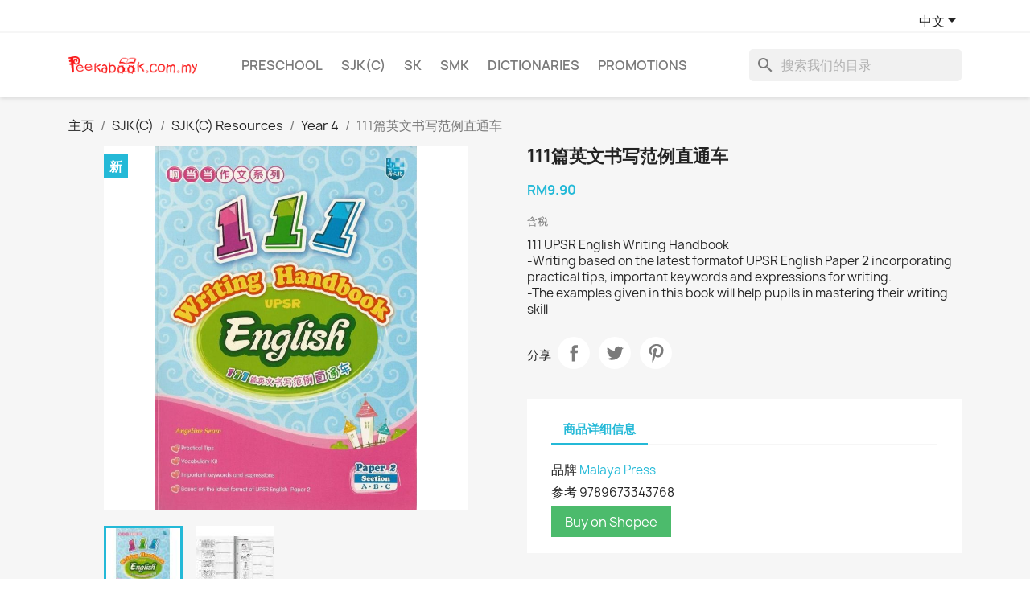

--- FILE ---
content_type: text/html; charset=utf-8
request_url: https://peekabook.com.my/zh/sjkc-year-4-academic-resources/673343768-Malaya-Press-111-UPSR-English-Writing-Handbook--Writing-based-on-the-latest-formatof-UPSR-English-Pa.html
body_size: 19405
content:
<!doctype html>
<html lang="zh-CN">

  <head>
    
      
  <meta charset="utf-8">


  <meta http-equiv="x-ua-compatible" content="ie=edge">



  <title>111篇英文书写范例直通车</title>
  
    
  
  <meta name="description" content="111 UPSR English Writing Handbook-Writing based on the latest formatof UPSR English Paper 2 incorporating practical tips, important keywords and expressions for writing.-The examples given in this book will help pupils in mastering their writing skill">
  <meta name="keywords" content="">
        <link rel="canonical" href="https://peekabook.com.my/zh/sjkc-year-4-academic-resources/673343768-Malaya-Press-111-UPSR-English-Writing-Handbook--Writing-based-on-the-latest-formatof-UPSR-English-Pa.html">
    
          <link rel="alternate" href="https://peekabook.com.my/en/sjkc-year-4-academic-resources/673343768-Malaya-Press-111-UPSR-English-Writing-Handbook--Writing-based-on-the-latest-formatof-UPSR-English-Pa.html" hreflang="en-us">
          <link rel="alternate" href="https://peekabook.com.my/zh/sjkc-year-4-academic-resources/673343768-Malaya-Press-111-UPSR-English-Writing-Handbook--Writing-based-on-the-latest-formatof-UPSR-English-Pa.html" hreflang="zh-cn">
      
  
  
    <script type="application/ld+json">
  {
    "@context": "https://schema.org",
    "@type": "Organization",
    "name" : "Peekabook",
    "url" : "https://peekabook.com.my/zh/"
         ,"logo": {
        "@type": "ImageObject",
        "url":"https://peekabook.com.my/img/logo-1691330624.jpg"
      }
      }
</script>

<script type="application/ld+json">
  {
    "@context": "https://schema.org",
    "@type": "WebPage",
    "isPartOf": {
      "@type": "WebSite",
      "url":  "https://peekabook.com.my/zh/",
      "name": "Peekabook"
    },
    "name": "111篇英文书写范例直通车",
    "url":  "https://peekabook.com.my/zh/sjkc-year-4-academic-resources/673343768-Malaya-Press-111-UPSR-English-Writing-Handbook--Writing-based-on-the-latest-formatof-UPSR-English-Pa.html"
  }
</script>


  <script type="application/ld+json">
    {
      "@context": "https://schema.org",
      "@type": "BreadcrumbList",
      "itemListElement": [
                  {
            "@type": "ListItem",
            "position": 1,
            "name": "主页",
            "item": "https://peekabook.com.my/zh/"
          },                  {
            "@type": "ListItem",
            "position": 2,
            "name": "SJK(C)",
            "item": "https://peekabook.com.my/zh/3-sekolah-jenis-kebangsaan-cina"
          },                  {
            "@type": "ListItem",
            "position": 3,
            "name": "SJK(C) Resources",
            "item": "https://peekabook.com.my/zh/26-sjkc-academic-resources"
          },                  {
            "@type": "ListItem",
            "position": 4,
            "name": "Year 4",
            "item": "https://peekabook.com.my/zh/30-sjkc-year-4-academic-resources"
          },                  {
            "@type": "ListItem",
            "position": 5,
            "name": "111篇英文书写范例直通车",
            "item": "https://peekabook.com.my/zh/sjkc-year-4-academic-resources/673343768-Malaya-Press-111-UPSR-English-Writing-Handbook--Writing-based-on-the-latest-formatof-UPSR-English-Pa.html"
          }              ]
    }
  </script>
  
  
  
  <script type="application/ld+json">
  {
    "@context": "https://schema.org/",
    "@type": "Product",
    "name": "111篇英文书写范例直通车",
    "description": "111 UPSR English Writing Handbook-Writing based on the latest formatof UPSR English Paper 2 incorporating practical tips, important keywords and expressions for writing.-The examples given in this book will help pupils in mastering their writing skill",
    "category": "Year 4",
    "image" :"https://peekabook.com.my/73222-home_default/Malaya-Press-111-UPSR-English-Writing-Handbook--Writing-based-on-the-latest-formatof-UPSR-English-Pa.jpg",    "sku": "9789673343768",
    "mpn": "9789673343768"
        ,
    "brand": {
      "@type": "Brand",
      "name": "Malaya Press"
    }
                ,
    "offers": {
      "@type": "Offer",
      "priceCurrency": "MYR",
      "name": "111篇英文书写范例直通车",
      "price": "9.9",
      "url": "https://peekabook.com.my/zh/sjkc-year-4-academic-resources/673343768-Malaya-Press-111-UPSR-English-Writing-Handbook--Writing-based-on-the-latest-formatof-UPSR-English-Pa.html",
      "priceValidUntil": "2026-01-14",
              "image": ["https://peekabook.com.my/73222-large_default/Malaya-Press-111-UPSR-English-Writing-Handbook--Writing-based-on-the-latest-formatof-UPSR-English-Pa.jpg","https://peekabook.com.my/73223-large_default/Malaya-Press-111-UPSR-English-Writing-Handbook--Writing-based-on-the-latest-formatof-UPSR-English-Pa.jpg"],
            "sku": "9789673343768",
      "mpn": "9789673343768",
                        "availability": "https://schema.org/InStock",
      "seller": {
        "@type": "Organization",
        "name": "Peekabook"
      }
    }
      }
</script>

  
  
    
  

  
    <meta property="og:title" content="111篇英文书写范例直通车" />
    <meta property="og:description" content="111 UPSR English Writing Handbook-Writing based on the latest formatof UPSR English Paper 2 incorporating practical tips, important keywords and expressions for writing.-The examples given in this book will help pupils in mastering their writing skill" />
    <meta property="og:url" content="https://peekabook.com.my/zh/sjkc-year-4-academic-resources/673343768-Malaya-Press-111-UPSR-English-Writing-Handbook--Writing-based-on-the-latest-formatof-UPSR-English-Pa.html" />
    <meta property="og:site_name" content="Peekabook" />
        



  <meta name="viewport" content="width=device-width, initial-scale=1">



  <link rel="icon" type="image/vnd.microsoft.icon" href="https://peekabook.com.my/img/favicon.ico?1691330624">
  <link rel="shortcut icon" type="image/x-icon" href="https://peekabook.com.my/img/favicon.ico?1691330624">



    <link rel="stylesheet" href="https://peekabook.com.my/themes/classic/assets/cache/theme-459ec216.css" type="text/css" media="all">




  

  <script type="text/javascript">
        var blockwishlistController = "https:\/\/peekabook.com.my\/zh\/module\/blockwishlist\/action";
        var prestashop = {"cart":{"products":[],"totals":{"total":{"type":"total","label":"\u603b\u8ba1","amount":0,"value":"RM0.00"},"total_including_tax":{"type":"total","label":"\u5408\u8ba1\uff08\u542b\u7a0e\uff09","amount":0,"value":"RM0.00"},"total_excluding_tax":{"type":"total","label":"\u603b\u989d\uff08\u4e0d\u542b\u7a0e\uff09\uff1a","amount":0,"value":"RM0.00"}},"subtotals":{"products":{"type":"products","label":"\u5c0f\u8ba1","amount":0,"value":"RM0.00"},"discounts":null,"shipping":{"type":"shipping","label":"\u914d\u9001","amount":0,"value":""},"tax":null},"products_count":0,"summary_string":"0 \u4ef6","vouchers":{"allowed":0,"added":[]},"discounts":[],"minimalPurchase":0,"minimalPurchaseRequired":""},"currency":{"id":1,"name":"\u9a6c\u6765\u897f\u4e9a\u6797\u5409\u7279","iso_code":"MYR","iso_code_num":"458","sign":"RM"},"customer":{"lastname":null,"firstname":null,"email":null,"birthday":null,"newsletter":null,"newsletter_date_add":null,"optin":null,"website":null,"company":null,"siret":null,"ape":null,"is_logged":false,"gender":{"type":null,"name":null},"addresses":[]},"country":{"id_zone":"3","id_currency":"0","call_prefix":"60","iso_code":"MY","active":"1","contains_states":"1","need_identification_number":"0","need_zip_code":"1","zip_code_format":"NNNNN","display_tax_label":"1","name":"Malaysia","id":135},"language":{"name":"\u4e2d\u6587 (Simplified Chinese)","iso_code":"zh","locale":"zh-CN","language_code":"zh-cn","active":"1","is_rtl":"0","date_format_lite":"Y-m-d","date_format_full":"Y-m-d H:i:s","id":4},"page":{"title":"","canonical":"https:\/\/peekabook.com.my\/zh\/sjkc-year-4-academic-resources\/673343768-Malaya-Press-111-UPSR-English-Writing-Handbook--Writing-based-on-the-latest-formatof-UPSR-English-Pa.html","meta":{"title":"111\u7bc7\u82f1\u6587\u4e66\u5199\u8303\u4f8b\u76f4\u901a\u8f66","description":"111 UPSR English Writing Handbook-Writing based on the latest formatof UPSR English Paper 2 incorporating practical tips, important keywords and expressions for writing.-The examples given in this book will help pupils in mastering their writing skill","keywords":"","robots":"index"},"page_name":"product","body_classes":{"lang-zh":true,"lang-rtl":false,"country-MY":true,"currency-MYR":true,"layout-full-width":true,"page-product":true,"tax-display-enabled":true,"page-customer-account":false,"product-id-673343768":true,"product-111\u7bc7\u82f1\u6587\u4e66\u5199\u8303\u4f8b\u76f4\u901a\u8f66":true,"product-id-category-30":true,"product-id-manufacturer-3":true,"product-id-supplier-0":true,"product-available-for-order":true},"admin_notifications":[],"password-policy":{"feedbacks":{"0":"\u975e\u5e38\u5f31","1":"\u5f31","2":"\u5e73\u5747","3":"\u5f3a","4":"\u975e\u5e38\u5f3a","Straight rows of keys are easy to guess":"\u8fde\u7eed\u6392\u5217\u7684\u5b57\u7b26\u5bb9\u6613\u88ab\u731c\u5230","Short keyboard patterns are easy to guess":"\u77ed\u952e\u76d8\u6a21\u5f0f\u5f88\u5bb9\u6613\u88ab\u731c\u5230\u3002","Use a longer keyboard pattern with more turns":"\u4f7f\u7528\u56de\u8f6c\u8f83\u591a\u7684\u957f\u624b\u52bf\u5bc6\u7801","Repeats like \"aaa\" are easy to guess":"\u7c7b\u4f3c\u4e8e\u201caaa\u201d\u7684\u5b57\u6bcd\u7ec4\u5408\u5bb9\u6613\u88ab\u731c\u5230","Repeats like \"abcabcabc\" are only slightly harder to guess than \"abc\"":"\u7c7b\u4f3c\u4e8e\u201cabcabcabc\u201d\u7684\u5b57\u6bcd\u7ec4\u5408\u4ec5\u6bd4\u201cabc\u201d\u590d\u6742\u4e00\u70b9","Sequences like abc or 6543 are easy to guess":"Sequences like \"abc\" or \"6543\" are easy to guess","Recent years are easy to guess":"\u6700\u8fd1\u7684\u5e74\u4efd\u5f88\u5bb9\u6613\u88ab\u731c\u6d4b\u5230\u3002","Dates are often easy to guess":"\u65e5\u671f\u901a\u5e38\u5f88\u5bb9\u6613\u731c\u5230","This is a top-10 common password":"\u8fd9\u662f\u6392\u540d\u524d\u5341\u7684\u5e38\u89c1\u5bc6\u7801","This is a top-100 common password":"\u8fd9\u662f\u6392\u540d\u524d100\u4f4d\u7684\u5e38\u89c1\u5bc6\u7801","This is a very common password":"\u8fd9\u662f\u4e00\u4e2a\u975e\u5e38\u5e38\u89c1\u7684\u5bc6\u7801","This is similar to a commonly used password":"\u8fd9\u7c7b\u4f3c\u4e8e\u5e38\u7528\u7684\u5bc6\u7801","A word by itself is easy to guess":"\u8fd9\u4e2a\u5355\u8bcd\u672c\u8eab\u5f88\u5bb9\u6613\u88ab\u731c\u5230","Names and surnames by themselves are easy to guess":"\u540d\u5b57\u548c\u59d3\u6c0f\u672c\u8eab\u5f88\u5bb9\u6613\u731c\u5230","Common names and surnames are easy to guess":"\u5e38\u89c1\u7684\u540d\u5b57\u548c\u59d3\u6c0f\u662f\u5bb9\u6613\u731c\u5230","Use a few words, avoid common phrases":"\u7528\u51e0\u4e2a\u5355\u8bcd\uff0c\u907f\u514d\u5e38\u89c1\u7684\u77ed\u8bed","No need for symbols, digits, or uppercase letters":"\u4e0d\u9700\u8981\u7b26\u53f7\u3001\u6570\u5b57\u6216\u5927\u5199\u5b57\u6bcd","Avoid repeated words and characters":"\u907f\u514d\u91cd\u590d\u7684\u5355\u8bcd\u548c\u5b57\u7b26","Avoid sequences":"\u907f\u514d\u987a\u5e8f","Avoid recent years":"\u907f\u514d\u6700\u8fd1\u7684\u5e74\u4efd","Avoid years that are associated with you":"\u907f\u514d\u4e0e\u60a8\u76f8\u5173\u7684\u5e74\u4efd","Avoid dates and years that are associated with you":"\u907f\u514d\u4f7f\u7528\u4e0e\u60a8\u76f8\u5173\u7684\u65e5\u671f\u548c\u5e74\u4efd","Capitalization doesn't help very much":"\u5927\u5199\u5e76\u6ca1\u6709\u592a\u5927\u5e2e\u52a9","All-uppercase is almost as easy to guess as all-lowercase":"\u5168\u5927\u5199\u51e0\u4e4e\u548c\u5168\u5c0f\u5199\u4e00\u6837\u5bb9\u6613\u88ab\u731c\u5230","Reversed words aren't much harder to guess":"\u98a0\u5012\u8fc7\u6765\u7684\u5355\u8bcd\u4e5f\u4e0d\u96be\u731c\u5230","Predictable substitutions like '@' instead of 'a' don't help very much":"Predictable substitutions like \"@\" instead of \"a\" don't help very much","Add another word or two. Uncommon words are better.":"\u518d\u52a0\u4e0a\u4e00\u4e24\u4e2a\u5355\u8bcd\u3002\u4e0d\u5e38\u89c1\u7684\u5355\u8bcd\u66f4\u597d\u3002"}}},"shop":{"name":"Peekabook","logo":"https:\/\/peekabook.com.my\/img\/logo-1691330624.jpg","stores_icon":"https:\/\/peekabook.com.my\/img\/logo_stores.png","favicon":"https:\/\/peekabook.com.my\/img\/favicon.ico"},"core_js_public_path":"\/themes\/","urls":{"base_url":"https:\/\/peekabook.com.my\/","current_url":"https:\/\/peekabook.com.my\/zh\/sjkc-year-4-academic-resources\/673343768-Malaya-Press-111-UPSR-English-Writing-Handbook--Writing-based-on-the-latest-formatof-UPSR-English-Pa.html","shop_domain_url":"https:\/\/peekabook.com.my","img_ps_url":"https:\/\/peekabook.com.my\/img\/","img_cat_url":"https:\/\/peekabook.com.my\/img\/c\/","img_lang_url":"https:\/\/peekabook.com.my\/img\/l\/","img_prod_url":"https:\/\/peekabook.com.my\/img\/p\/","img_manu_url":"https:\/\/peekabook.com.my\/img\/m\/","img_sup_url":"https:\/\/peekabook.com.my\/img\/su\/","img_ship_url":"https:\/\/peekabook.com.my\/img\/s\/","img_store_url":"https:\/\/peekabook.com.my\/img\/st\/","img_col_url":"https:\/\/peekabook.com.my\/img\/co\/","img_url":"https:\/\/peekabook.com.my\/themes\/classic\/assets\/img\/","css_url":"https:\/\/peekabook.com.my\/themes\/classic\/assets\/css\/","js_url":"https:\/\/peekabook.com.my\/themes\/classic\/assets\/js\/","pic_url":"https:\/\/peekabook.com.my\/upload\/","theme_assets":"https:\/\/peekabook.com.my\/themes\/classic\/assets\/","theme_dir":"https:\/\/peekabook.com.my\/var\/www\/peekabook.com.my\/public_html\/themes\/classic\/","pages":{"address":"https:\/\/peekabook.com.my\/zh\/\u5730\u5740","addresses":"https:\/\/peekabook.com.my\/zh\/\u5730\u5740","authentication":"https:\/\/peekabook.com.my\/zh\/\u767b\u5f55","manufacturer":"https:\/\/peekabook.com.my\/zh\/\u54c1\u724c","cart":"https:\/\/peekabook.com.my\/zh\/\u8d2d\u7269\u8f66","category":"https:\/\/peekabook.com.my\/zh\/index.php?controller=category","cms":"https:\/\/peekabook.com.my\/zh\/index.php?controller=cms","contact":"https:\/\/peekabook.com.my\/zh\/\u8054\u7cfb\u6211\u4eec","discount":"https:\/\/peekabook.com.my\/zh\/\u6298\u6263","guest_tracking":"https:\/\/peekabook.com.my\/zh\/\u5ba2\u6237\u8ddf\u8e2a","history":"https:\/\/peekabook.com.my\/zh\/\u8ba2\u5355-\u5386\u53f2","identity":"https:\/\/peekabook.com.my\/zh\/\u8eab\u4efd","index":"https:\/\/peekabook.com.my\/zh\/","my_account":"https:\/\/peekabook.com.my\/zh\/\u6211\u7684\u5e10\u6237","order_confirmation":"https:\/\/peekabook.com.my\/zh\/\u8ba2\u5355\u786e\u8ba4","order_detail":"https:\/\/peekabook.com.my\/zh\/index.php?controller=order-detail","order_follow":"https:\/\/peekabook.com.my\/zh\/\u8ba2\u5355\u9075\u5b88","order":"https:\/\/peekabook.com.my\/zh\/\u8ba2\u5355","order_return":"https:\/\/peekabook.com.my\/zh\/index.php?controller=order-return","order_slip":"https:\/\/peekabook.com.my\/zh\/order-slip","pagenotfound":"https:\/\/peekabook.com.my\/zh\/\u9875\u9762\u672a\u627e\u5230","password":"https:\/\/peekabook.com.my\/zh\/\u5bc6\u7801-\u6062\u590d","pdf_invoice":"https:\/\/peekabook.com.my\/zh\/index.php?controller=pdf-invoice","pdf_order_return":"https:\/\/peekabook.com.my\/zh\/index.php?controller=pdf-order-return","pdf_order_slip":"https:\/\/peekabook.com.my\/zh\/index.php?controller=pdf-order-slip","prices_drop":"https:\/\/peekabook.com.my\/zh\/\u964d\u4ef7","product":"https:\/\/peekabook.com.my\/zh\/index.php?controller=product","registration":"https:\/\/peekabook.com.my\/zh\/\u6ce8\u518c","search":"https:\/\/peekabook.com.my\/zh\/\u641c\u7d22","sitemap":"https:\/\/peekabook.com.my\/zh\/\u7f51\u7ad9\u5730\u56fe","stores":"https:\/\/peekabook.com.my\/zh\/\u5e97\u94fa","supplier":"https:\/\/peekabook.com.my\/zh\/suppliers","new_products":"https:\/\/peekabook.com.my\/zh\/\u65b0\u5546\u54c1","brands":"https:\/\/peekabook.com.my\/zh\/\u54c1\u724c","register":"https:\/\/peekabook.com.my\/zh\/\u6ce8\u518c","order_login":"https:\/\/peekabook.com.my\/zh\/\u8ba2\u5355?login=1"},"alternative_langs":{"en-us":"https:\/\/peekabook.com.my\/en\/sjkc-year-4-academic-resources\/673343768-Malaya-Press-111-UPSR-English-Writing-Handbook--Writing-based-on-the-latest-formatof-UPSR-English-Pa.html","zh-cn":"https:\/\/peekabook.com.my\/zh\/sjkc-year-4-academic-resources\/673343768-Malaya-Press-111-UPSR-English-Writing-Handbook--Writing-based-on-the-latest-formatof-UPSR-English-Pa.html"},"actions":{"logout":"https:\/\/peekabook.com.my\/zh\/?mylogout="},"no_picture_image":{"bySize":{"small_default":{"url":"https:\/\/peekabook.com.my\/img\/p\/zh-default-small_default.jpg","width":98,"height":98},"cart_default":{"url":"https:\/\/peekabook.com.my\/img\/p\/zh-default-cart_default.jpg","width":125,"height":125},"home_default":{"url":"https:\/\/peekabook.com.my\/img\/p\/zh-default-home_default.jpg","width":250,"height":250},"medium_default":{"url":"https:\/\/peekabook.com.my\/img\/p\/zh-default-medium_default.jpg","width":452,"height":452},"large_default":{"url":"https:\/\/peekabook.com.my\/img\/p\/zh-default-large_default.jpg","width":800,"height":800}},"small":{"url":"https:\/\/peekabook.com.my\/img\/p\/zh-default-small_default.jpg","width":98,"height":98},"medium":{"url":"https:\/\/peekabook.com.my\/img\/p\/zh-default-home_default.jpg","width":250,"height":250},"large":{"url":"https:\/\/peekabook.com.my\/img\/p\/zh-default-large_default.jpg","width":800,"height":800},"legend":""}},"configuration":{"display_taxes_label":true,"display_prices_tax_incl":true,"is_catalog":true,"show_prices":true,"opt_in":{"partner":true},"quantity_discount":{"type":"discount","label":"\u5355\u4f4d\u6298\u6263"},"voucher_enabled":0,"return_enabled":0},"field_required":[],"breadcrumb":{"links":[{"title":"\u4e3b\u9875","url":"https:\/\/peekabook.com.my\/zh\/"},{"title":"SJK(C)","url":"https:\/\/peekabook.com.my\/zh\/3-sekolah-jenis-kebangsaan-cina"},{"title":"SJK(C) Resources","url":"https:\/\/peekabook.com.my\/zh\/26-sjkc-academic-resources"},{"title":"Year 4","url":"https:\/\/peekabook.com.my\/zh\/30-sjkc-year-4-academic-resources"},{"title":"111\u7bc7\u82f1\u6587\u4e66\u5199\u8303\u4f8b\u76f4\u901a\u8f66","url":"https:\/\/peekabook.com.my\/zh\/sjkc-year-4-academic-resources\/673343768-Malaya-Press-111-UPSR-English-Writing-Handbook--Writing-based-on-the-latest-formatof-UPSR-English-Pa.html"}],"count":5},"link":{"protocol_link":"https:\/\/","protocol_content":"https:\/\/"},"time":1767068595,"static_token":"9211225beb6c9c6558ae9c7a5bee28d3","token":"28ef5e0883c8041da3a607739eeea305","debug":false};
        var prestashopFacebookAjaxController = "https:\/\/peekabook.com.my\/zh\/module\/ps_facebook\/Ajax";
        var productsAlreadyTagged = [];
        var psemailsubscription_subscription = "https:\/\/peekabook.com.my\/zh\/module\/ps_emailsubscription\/subscription";
        var psr_icon_color = "#F19D76";
        var removeFromWishlistUrl = "https:\/\/peekabook.com.my\/zh\/module\/blockwishlist\/action?action=deleteProductFromWishlist";
        var wishlistAddProductToCartUrl = "https:\/\/peekabook.com.my\/zh\/module\/blockwishlist\/action?action=addProductToCart";
        var wishlistUrl = "https:\/\/peekabook.com.my\/zh\/module\/blockwishlist\/view";
      </script>



    <script async src="https://www.googletagmanager.com/gtag/js?id=G-QBPGFN7EGT"></script>
  <script>
    window.dataLayer = window.dataLayer || [];
    function gtag(){dataLayer.push(arguments);}
    gtag('js', new Date());
    gtag(
      'config',
      'G-QBPGFN7EGT',
      {
        'debug_mode':false
                              }
    );
  </script>

 


    
  <meta property="og:type" content="product">
      <meta property="og:image" content="https://peekabook.com.my/73222-large_default/Malaya-Press-111-UPSR-English-Writing-Handbook--Writing-based-on-the-latest-formatof-UPSR-English-Pa.jpg">
  
      <meta property="product:pretax_price:amount" content="9.9">
    <meta property="product:pretax_price:currency" content="MYR">
    <meta property="product:price:amount" content="9.9">
    <meta property="product:price:currency" content="MYR">
    
  </head>

  <body id="product" class="lang-zh country-my currency-myr layout-full-width page-product tax-display-enabled product-id-673343768 product-111pian-ying-wen-shu-xie-fan-li-zhi-tong-che product-id-category-30 product-id-manufacturer-3 product-id-supplier-0 product-available-for-order">

    
      
    

    <main>
      
              

      <header id="header">
        
          
  <div class="header-banner">
    
  </div>



  <nav class="header-nav">
    <div class="container">
      <div class="row">
        <div class="hidden-sm-down">
          <div class="col-md-5 col-xs-12">
            
          </div>
          <div class="col-md-7 right-nav">
              <div id="_desktop_language_selector">
  <div class="language-selector-wrapper">
    <span id="language-selector-label" class="hidden-md-up">语言：</span>
    <div class="language-selector dropdown js-dropdown">
      <button data-toggle="dropdown" class="hidden-sm-down btn-unstyle" aria-haspopup="true" aria-expanded="false" aria-label="语言下拉菜单">
        <span class="expand-more">中文</span>
        <i class="material-icons expand-more">&#xE5C5;</i>
      </button>
      <ul class="dropdown-menu hidden-sm-down" aria-labelledby="language-selector-label">
                  <li >
            <a href="https://peekabook.com.my/en/sjkc-year-4-academic-resources/673343768-Malaya-Press-111-UPSR-English-Writing-Handbook--Writing-based-on-the-latest-formatof-UPSR-English-Pa.html" class="dropdown-item" data-iso-code="en">English</a>
          </li>
                  <li  class="current" >
            <a href="https://peekabook.com.my/zh/sjkc-year-4-academic-resources/673343768-Malaya-Press-111-UPSR-English-Writing-Handbook--Writing-based-on-the-latest-formatof-UPSR-English-Pa.html" class="dropdown-item" data-iso-code="zh">中文</a>
          </li>
              </ul>
      <select class="link hidden-md-up" aria-labelledby="language-selector-label">
                  <option value="https://peekabook.com.my/en/sjkc-year-4-academic-resources/673343768-Malaya-Press-111-UPSR-English-Writing-Handbook--Writing-based-on-the-latest-formatof-UPSR-English-Pa.html" data-iso-code="en">
            English
          </option>
                  <option value="https://peekabook.com.my/zh/sjkc-year-4-academic-resources/673343768-Malaya-Press-111-UPSR-English-Writing-Handbook--Writing-based-on-the-latest-formatof-UPSR-English-Pa.html" selected="selected" data-iso-code="zh">
            中文
          </option>
              </select>
    </div>
  </div>
</div>

          </div>
        </div>
        <div class="hidden-md-up text-sm-center mobile">
          <div class="float-xs-left" id="menu-icon">
            <i class="material-icons d-inline">&#xE5D2;</i>
          </div>
          <div class="float-xs-right" id="_mobile_cart"></div>
          <div class="float-xs-right" id="_mobile_user_info"></div>
          <div class="top-logo" id="_mobile_logo"></div>
          <div class="clearfix"></div>
        </div>
      </div>
    </div>
  </nav>



  <div class="header-top">
    <div class="container">
       <div class="row">
        <div class="col-md-2 hidden-sm-down" id="_desktop_logo">
                                    
  <a href="https://peekabook.com.my/zh/">
    <img
      class="logo img-fluid"
      src="https://peekabook.com.my/img/logo-1691330624.jpg"
      alt="Peekabook"
      width="380"
      height="52">
  </a>

                              </div>
        <div class="header-top-right col-md-10 col-sm-12 position-static">
          

<div class="menu js-top-menu position-static hidden-sm-down" id="_desktop_top_menu">
    
          <ul class="top-menu" id="top-menu" data-depth="0">
                    <li class="category" id="category-76">
                          <a
                class="dropdown-item"
                href="https://peekabook.com.my/zh/76-preschool" data-depth="0"
                              >
                                                                      <span class="float-xs-right hidden-md-up">
                    <span data-target="#top_sub_menu_1540" data-toggle="collapse" class="navbar-toggler collapse-icons">
                      <i class="material-icons add">&#xE313;</i>
                      <i class="material-icons remove">&#xE316;</i>
                    </span>
                  </span>
                                Preschool
              </a>
                            <div  class="popover sub-menu js-sub-menu collapse" id="top_sub_menu_1540">
                
          <ul class="top-menu"  data-depth="1">
                    <li class="category" id="category-77">
                          <a
                class="dropdown-item dropdown-submenu"
                href="https://peekabook.com.my/zh/77-preschool-workbooks" data-depth="1"
                              >
                                                                      <span class="float-xs-right hidden-md-up">
                    <span data-target="#top_sub_menu_66184" data-toggle="collapse" class="navbar-toggler collapse-icons">
                      <i class="material-icons add">&#xE313;</i>
                      <i class="material-icons remove">&#xE316;</i>
                    </span>
                  </span>
                                Preschool Workbooks
              </a>
                            <div  class="collapse" id="top_sub_menu_66184">
                
          <ul class="top-menu"  data-depth="2">
                    <li class="category" id="category-78">
                          <a
                class="dropdown-item"
                href="https://peekabook.com.my/zh/78-preschool-n1-workbooks" data-depth="2"
                              >
                                N1
              </a>
                          </li>
                    <li class="category" id="category-79">
                          <a
                class="dropdown-item"
                href="https://peekabook.com.my/zh/79-preschool-n2-workbooks" data-depth="2"
                              >
                                N2
              </a>
                          </li>
                    <li class="category" id="category-80">
                          <a
                class="dropdown-item"
                href="https://peekabook.com.my/zh/80-preschool-k1-workbooks" data-depth="2"
                              >
                                K1
              </a>
                          </li>
                    <li class="category" id="category-81">
                          <a
                class="dropdown-item"
                href="https://peekabook.com.my/zh/81-preschool-k2-workbooks" data-depth="2"
                              >
                                K2
              </a>
                          </li>
              </ul>
    
              </div>
                          </li>
                    <li class="category" id="category-82">
                          <a
                class="dropdown-item dropdown-submenu"
                href="https://peekabook.com.my/zh/82-preschool-textbooks" data-depth="1"
                              >
                                                                      <span class="float-xs-right hidden-md-up">
                    <span data-target="#top_sub_menu_74513" data-toggle="collapse" class="navbar-toggler collapse-icons">
                      <i class="material-icons add">&#xE313;</i>
                      <i class="material-icons remove">&#xE316;</i>
                    </span>
                  </span>
                                Preschool Textbooks
              </a>
                            <div  class="collapse" id="top_sub_menu_74513">
                
          <ul class="top-menu"  data-depth="2">
                    <li class="category" id="category-83">
                          <a
                class="dropdown-item"
                href="https://peekabook.com.my/zh/83-preschool-n1-textbooks" data-depth="2"
                              >
                                N1
              </a>
                          </li>
                    <li class="category" id="category-84">
                          <a
                class="dropdown-item"
                href="https://peekabook.com.my/zh/84-preschool-n2-textbooks" data-depth="2"
                              >
                                N2
              </a>
                          </li>
                    <li class="category" id="category-85">
                          <a
                class="dropdown-item"
                href="https://peekabook.com.my/zh/85-preschool-k1-textbooks" data-depth="2"
                              >
                                K1
              </a>
                          </li>
                    <li class="category" id="category-86">
                          <a
                class="dropdown-item"
                href="https://peekabook.com.my/zh/86-preschool-k2-textbooks" data-depth="2"
                              >
                                K2
              </a>
                          </li>
              </ul>
    
              </div>
                          </li>
              </ul>
    
              </div>
                          </li>
                    <li class="category" id="category-3">
                          <a
                class="dropdown-item"
                href="https://peekabook.com.my/zh/3-sekolah-jenis-kebangsaan-cina" data-depth="0"
                              >
                                                                      <span class="float-xs-right hidden-md-up">
                    <span data-target="#top_sub_menu_12449" data-toggle="collapse" class="navbar-toggler collapse-icons">
                      <i class="material-icons add">&#xE313;</i>
                      <i class="material-icons remove">&#xE316;</i>
                    </span>
                  </span>
                                SJK(C)
              </a>
                            <div  class="popover sub-menu js-sub-menu collapse" id="top_sub_menu_12449">
                
          <ul class="top-menu"  data-depth="1">
                    <li class="category" id="category-6">
                          <a
                class="dropdown-item dropdown-submenu"
                href="https://peekabook.com.my/zh/6-sjkc-workbooks" data-depth="1"
                              >
                                                                      <span class="float-xs-right hidden-md-up">
                    <span data-target="#top_sub_menu_37049" data-toggle="collapse" class="navbar-toggler collapse-icons">
                      <i class="material-icons add">&#xE313;</i>
                      <i class="material-icons remove">&#xE316;</i>
                    </span>
                  </span>
                                SJK(C) Workbooks
              </a>
                            <div  class="collapse" id="top_sub_menu_37049">
                
          <ul class="top-menu"  data-depth="2">
                    <li class="category" id="category-7">
                          <a
                class="dropdown-item"
                href="https://peekabook.com.my/zh/7-sjkc-year-1-workbooks" data-depth="2"
                              >
                                Year 1
              </a>
                          </li>
                    <li class="category" id="category-8">
                          <a
                class="dropdown-item"
                href="https://peekabook.com.my/zh/8-sjkc-year-2-workbooks" data-depth="2"
                              >
                                Year 2
              </a>
                          </li>
                    <li class="category" id="category-9">
                          <a
                class="dropdown-item"
                href="https://peekabook.com.my/zh/9-sjkc-year-3-workbooks" data-depth="2"
                              >
                                Year 3
              </a>
                          </li>
                    <li class="category" id="category-10">
                          <a
                class="dropdown-item"
                href="https://peekabook.com.my/zh/10-sjkc-year-4-workbooks" data-depth="2"
                              >
                                Year 4
              </a>
                          </li>
                    <li class="category" id="category-11">
                          <a
                class="dropdown-item"
                href="https://peekabook.com.my/zh/11-sjkc-year-5-workbooks" data-depth="2"
                              >
                                Year 5
              </a>
                          </li>
                    <li class="category" id="category-12">
                          <a
                class="dropdown-item"
                href="https://peekabook.com.my/zh/12-sjkc-year-6-workbooks" data-depth="2"
                              >
                                Year 6
              </a>
                          </li>
              </ul>
    
              </div>
                          </li>
                    <li class="category" id="category-19">
                          <a
                class="dropdown-item dropdown-submenu"
                href="https://peekabook.com.my/zh/19-sjkc-textbooks" data-depth="1"
                              >
                                                                      <span class="float-xs-right hidden-md-up">
                    <span data-target="#top_sub_menu_72725" data-toggle="collapse" class="navbar-toggler collapse-icons">
                      <i class="material-icons add">&#xE313;</i>
                      <i class="material-icons remove">&#xE316;</i>
                    </span>
                  </span>
                                SJK(C) Textbooks
              </a>
                            <div  class="collapse" id="top_sub_menu_72725">
                
          <ul class="top-menu"  data-depth="2">
                    <li class="category" id="category-20">
                          <a
                class="dropdown-item"
                href="https://peekabook.com.my/zh/20-sjkc-year-1-textbooks" data-depth="2"
                              >
                                Year 1
              </a>
                          </li>
                    <li class="category" id="category-21">
                          <a
                class="dropdown-item"
                href="https://peekabook.com.my/zh/21-sjkc-year-2-textbooks" data-depth="2"
                              >
                                Year 2
              </a>
                          </li>
                    <li class="category" id="category-22">
                          <a
                class="dropdown-item"
                href="https://peekabook.com.my/zh/22-sjkc-year-3-textbooks" data-depth="2"
                              >
                                Year 3
              </a>
                          </li>
                    <li class="category" id="category-23">
                          <a
                class="dropdown-item"
                href="https://peekabook.com.my/zh/23-sjkc-year-4-textbooks" data-depth="2"
                              >
                                Year 4
              </a>
                          </li>
                    <li class="category" id="category-24">
                          <a
                class="dropdown-item"
                href="https://peekabook.com.my/zh/24-sjkc-year-5-textbooks" data-depth="2"
                              >
                                Year 5
              </a>
                          </li>
                    <li class="category" id="category-25">
                          <a
                class="dropdown-item"
                href="https://peekabook.com.my/zh/25-sjkc-year-6-textbooks" data-depth="2"
                              >
                                Year 6
              </a>
                          </li>
              </ul>
    
              </div>
                          </li>
                    <li class="category" id="category-26">
                          <a
                class="dropdown-item dropdown-submenu"
                href="https://peekabook.com.my/zh/26-sjkc-academic-resources" data-depth="1"
                              >
                                                                      <span class="float-xs-right hidden-md-up">
                    <span data-target="#top_sub_menu_6546" data-toggle="collapse" class="navbar-toggler collapse-icons">
                      <i class="material-icons add">&#xE313;</i>
                      <i class="material-icons remove">&#xE316;</i>
                    </span>
                  </span>
                                SJK(C) Resources
              </a>
                            <div  class="collapse" id="top_sub_menu_6546">
                
          <ul class="top-menu"  data-depth="2">
                    <li class="category" id="category-27">
                          <a
                class="dropdown-item"
                href="https://peekabook.com.my/zh/27-sjkc-year-1-academic-resources" data-depth="2"
                              >
                                Year 1
              </a>
                          </li>
                    <li class="category" id="category-28">
                          <a
                class="dropdown-item"
                href="https://peekabook.com.my/zh/28-sjkc-year-2-academic-resources" data-depth="2"
                              >
                                Year 2
              </a>
                          </li>
                    <li class="category" id="category-29">
                          <a
                class="dropdown-item"
                href="https://peekabook.com.my/zh/29-sjkc-year-3-academic-resources" data-depth="2"
                              >
                                Year 3
              </a>
                          </li>
                    <li class="category" id="category-30">
                          <a
                class="dropdown-item"
                href="https://peekabook.com.my/zh/30-sjkc-year-4-academic-resources" data-depth="2"
                              >
                                Year 4
              </a>
                          </li>
                    <li class="category" id="category-31">
                          <a
                class="dropdown-item"
                href="https://peekabook.com.my/zh/31-sjkc-year-5-academic-resources" data-depth="2"
                              >
                                Year 5
              </a>
                          </li>
                    <li class="category" id="category-32">
                          <a
                class="dropdown-item"
                href="https://peekabook.com.my/zh/32-sjkc-year-6-academic-resources" data-depth="2"
                              >
                                Year 6
              </a>
                          </li>
              </ul>
    
              </div>
                          </li>
              </ul>
    
              </div>
                          </li>
                    <li class="category" id="category-4">
                          <a
                class="dropdown-item"
                href="https://peekabook.com.my/zh/4-sekolah-kebangsaan" data-depth="0"
                              >
                                                                      <span class="float-xs-right hidden-md-up">
                    <span data-target="#top_sub_menu_19983" data-toggle="collapse" class="navbar-toggler collapse-icons">
                      <i class="material-icons add">&#xE313;</i>
                      <i class="material-icons remove">&#xE316;</i>
                    </span>
                  </span>
                                SK
              </a>
                            <div  class="popover sub-menu js-sub-menu collapse" id="top_sub_menu_19983">
                
          <ul class="top-menu"  data-depth="1">
                    <li class="category" id="category-33">
                          <a
                class="dropdown-item dropdown-submenu"
                href="https://peekabook.com.my/zh/33-primary-school-workbooks" data-depth="1"
                              >
                                                                      <span class="float-xs-right hidden-md-up">
                    <span data-target="#top_sub_menu_39357" data-toggle="collapse" class="navbar-toggler collapse-icons">
                      <i class="material-icons add">&#xE313;</i>
                      <i class="material-icons remove">&#xE316;</i>
                    </span>
                  </span>
                                SK Workbooks
              </a>
                            <div  class="collapse" id="top_sub_menu_39357">
                
          <ul class="top-menu"  data-depth="2">
                    <li class="category" id="category-34">
                          <a
                class="dropdown-item"
                href="https://peekabook.com.my/zh/34-sk-year-1-workbooks" data-depth="2"
                              >
                                Year 1
              </a>
                          </li>
                    <li class="category" id="category-35">
                          <a
                class="dropdown-item"
                href="https://peekabook.com.my/zh/35-sk-year-2-workbooks" data-depth="2"
                              >
                                Year 2
              </a>
                          </li>
                    <li class="category" id="category-36">
                          <a
                class="dropdown-item"
                href="https://peekabook.com.my/zh/36-sk-year-3-workbooks" data-depth="2"
                              >
                                Year 3
              </a>
                          </li>
                    <li class="category" id="category-37">
                          <a
                class="dropdown-item"
                href="https://peekabook.com.my/zh/37-sk-year-4-workbooks" data-depth="2"
                              >
                                Year 4
              </a>
                          </li>
                    <li class="category" id="category-38">
                          <a
                class="dropdown-item"
                href="https://peekabook.com.my/zh/38-sk-year-5-workbooks" data-depth="2"
                              >
                                Year 5
              </a>
                          </li>
                    <li class="category" id="category-39">
                          <a
                class="dropdown-item"
                href="https://peekabook.com.my/zh/39-sk-year-6-workbooks" data-depth="2"
                              >
                                Year 6
              </a>
                          </li>
              </ul>
    
              </div>
                          </li>
                    <li class="category" id="category-40">
                          <a
                class="dropdown-item dropdown-submenu"
                href="https://peekabook.com.my/zh/40-primary-school-textbooks" data-depth="1"
                              >
                                                                      <span class="float-xs-right hidden-md-up">
                    <span data-target="#top_sub_menu_93184" data-toggle="collapse" class="navbar-toggler collapse-icons">
                      <i class="material-icons add">&#xE313;</i>
                      <i class="material-icons remove">&#xE316;</i>
                    </span>
                  </span>
                                SK Textbooks
              </a>
                            <div  class="collapse" id="top_sub_menu_93184">
                
          <ul class="top-menu"  data-depth="2">
                    <li class="category" id="category-41">
                          <a
                class="dropdown-item"
                href="https://peekabook.com.my/zh/41-sk-year-1-textbooks" data-depth="2"
                              >
                                Year 1
              </a>
                          </li>
                    <li class="category" id="category-42">
                          <a
                class="dropdown-item"
                href="https://peekabook.com.my/zh/42-sk-year-2-textbooks" data-depth="2"
                              >
                                Year 2
              </a>
                          </li>
                    <li class="category" id="category-43">
                          <a
                class="dropdown-item"
                href="https://peekabook.com.my/zh/43-sk-year-3-textbooks" data-depth="2"
                              >
                                Year 3
              </a>
                          </li>
                    <li class="category" id="category-44">
                          <a
                class="dropdown-item"
                href="https://peekabook.com.my/zh/44-sk-year-4-textbooks" data-depth="2"
                              >
                                Year 4
              </a>
                          </li>
                    <li class="category" id="category-45">
                          <a
                class="dropdown-item"
                href="https://peekabook.com.my/zh/45-sk-year-5-textbooks" data-depth="2"
                              >
                                Year 5
              </a>
                          </li>
                    <li class="category" id="category-46">
                          <a
                class="dropdown-item"
                href="https://peekabook.com.my/zh/46-sk-year-6-textbooks" data-depth="2"
                              >
                                Year 6
              </a>
                          </li>
              </ul>
    
              </div>
                          </li>
                    <li class="category" id="category-47">
                          <a
                class="dropdown-item dropdown-submenu"
                href="https://peekabook.com.my/zh/47-primary-school-academic-resources" data-depth="1"
                              >
                                                                      <span class="float-xs-right hidden-md-up">
                    <span data-target="#top_sub_menu_91846" data-toggle="collapse" class="navbar-toggler collapse-icons">
                      <i class="material-icons add">&#xE313;</i>
                      <i class="material-icons remove">&#xE316;</i>
                    </span>
                  </span>
                                SK Resources
              </a>
                            <div  class="collapse" id="top_sub_menu_91846">
                
          <ul class="top-menu"  data-depth="2">
                    <li class="category" id="category-48">
                          <a
                class="dropdown-item"
                href="https://peekabook.com.my/zh/48-sk-year-1-academic-resources" data-depth="2"
                              >
                                Year 1
              </a>
                          </li>
                    <li class="category" id="category-49">
                          <a
                class="dropdown-item"
                href="https://peekabook.com.my/zh/49-sk-year-2-academic-resources" data-depth="2"
                              >
                                Year 2
              </a>
                          </li>
                    <li class="category" id="category-50">
                          <a
                class="dropdown-item"
                href="https://peekabook.com.my/zh/50-sk-year-3-academic-resources" data-depth="2"
                              >
                                Year 3
              </a>
                          </li>
                    <li class="category" id="category-51">
                          <a
                class="dropdown-item"
                href="https://peekabook.com.my/zh/51-sk-year-4-academic-resources" data-depth="2"
                              >
                                Year 4
              </a>
                          </li>
                    <li class="category" id="category-52">
                          <a
                class="dropdown-item"
                href="https://peekabook.com.my/zh/52-sk-year-5-academic-resources" data-depth="2"
                              >
                                Year 5
              </a>
                          </li>
                    <li class="category" id="category-53">
                          <a
                class="dropdown-item"
                href="https://peekabook.com.my/zh/53-sk-year-6-academic-resources" data-depth="2"
                              >
                                Year 6
              </a>
                          </li>
              </ul>
    
              </div>
                          </li>
              </ul>
    
              </div>
                          </li>
                    <li class="category" id="category-5">
                          <a
                class="dropdown-item"
                href="https://peekabook.com.my/zh/5-sekolah-menengah-kebangsaan" data-depth="0"
                              >
                                                                      <span class="float-xs-right hidden-md-up">
                    <span data-target="#top_sub_menu_42306" data-toggle="collapse" class="navbar-toggler collapse-icons">
                      <i class="material-icons add">&#xE313;</i>
                      <i class="material-icons remove">&#xE316;</i>
                    </span>
                  </span>
                                SMK
              </a>
                            <div  class="popover sub-menu js-sub-menu collapse" id="top_sub_menu_42306">
                
          <ul class="top-menu"  data-depth="1">
                    <li class="category" id="category-54">
                          <a
                class="dropdown-item dropdown-submenu"
                href="https://peekabook.com.my/zh/54-secondary-school-workbooks" data-depth="1"
                              >
                                                                      <span class="float-xs-right hidden-md-up">
                    <span data-target="#top_sub_menu_47108" data-toggle="collapse" class="navbar-toggler collapse-icons">
                      <i class="material-icons add">&#xE313;</i>
                      <i class="material-icons remove">&#xE316;</i>
                    </span>
                  </span>
                                SMK Workbooks
              </a>
                            <div  class="collapse" id="top_sub_menu_47108">
                
          <ul class="top-menu"  data-depth="2">
                    <li class="category" id="category-55">
                          <a
                class="dropdown-item"
                href="https://peekabook.com.my/zh/55-smk-form-1-workbooks" data-depth="2"
                              >
                                Form 1
              </a>
                          </li>
                    <li class="category" id="category-56">
                          <a
                class="dropdown-item"
                href="https://peekabook.com.my/zh/56-smk-form-2-workbooks" data-depth="2"
                              >
                                Form 2
              </a>
                          </li>
                    <li class="category" id="category-57">
                          <a
                class="dropdown-item"
                href="https://peekabook.com.my/zh/57-smk-form-3-workbooks" data-depth="2"
                              >
                                Form 3
              </a>
                          </li>
                    <li class="category" id="category-58">
                          <a
                class="dropdown-item"
                href="https://peekabook.com.my/zh/58-smk-form-4-workbooks" data-depth="2"
                              >
                                Form 4
              </a>
                          </li>
                    <li class="category" id="category-59">
                          <a
                class="dropdown-item"
                href="https://peekabook.com.my/zh/59-smk-form-5-workbooks" data-depth="2"
                              >
                                Form 5
              </a>
                          </li>
                    <li class="category" id="category-60">
                          <a
                class="dropdown-item"
                href="https://peekabook.com.my/zh/60-smk-form-6-workbooks" data-depth="2"
                              >
                                Form 6
              </a>
                          </li>
              </ul>
    
              </div>
                          </li>
                    <li class="category" id="category-61">
                          <a
                class="dropdown-item dropdown-submenu"
                href="https://peekabook.com.my/zh/61-secondary-school-textbooks" data-depth="1"
                              >
                                                                      <span class="float-xs-right hidden-md-up">
                    <span data-target="#top_sub_menu_41581" data-toggle="collapse" class="navbar-toggler collapse-icons">
                      <i class="material-icons add">&#xE313;</i>
                      <i class="material-icons remove">&#xE316;</i>
                    </span>
                  </span>
                                SMK Textbooks
              </a>
                            <div  class="collapse" id="top_sub_menu_41581">
                
          <ul class="top-menu"  data-depth="2">
                    <li class="category" id="category-62">
                          <a
                class="dropdown-item"
                href="https://peekabook.com.my/zh/62-smk-form-1-textbooks" data-depth="2"
                              >
                                Form 1
              </a>
                          </li>
                    <li class="category" id="category-63">
                          <a
                class="dropdown-item"
                href="https://peekabook.com.my/zh/63-smk-form-2-textbooks" data-depth="2"
                              >
                                Form 2
              </a>
                          </li>
                    <li class="category" id="category-64">
                          <a
                class="dropdown-item"
                href="https://peekabook.com.my/zh/64-smk-form-3-textbooks" data-depth="2"
                              >
                                Form 3
              </a>
                          </li>
                    <li class="category" id="category-65">
                          <a
                class="dropdown-item"
                href="https://peekabook.com.my/zh/65-smk-form-4-textbooks" data-depth="2"
                              >
                                Form 4
              </a>
                          </li>
                    <li class="category" id="category-66">
                          <a
                class="dropdown-item"
                href="https://peekabook.com.my/zh/66-smk-form-5-textbooks" data-depth="2"
                              >
                                Form 5
              </a>
                          </li>
                    <li class="category" id="category-67">
                          <a
                class="dropdown-item"
                href="https://peekabook.com.my/zh/67-smk-form-6-textbooks" data-depth="2"
                              >
                                Form 6
              </a>
                          </li>
              </ul>
    
              </div>
                          </li>
                    <li class="category" id="category-68">
                          <a
                class="dropdown-item dropdown-submenu"
                href="https://peekabook.com.my/zh/68-secondary-school-academic-resources" data-depth="1"
                              >
                                                                      <span class="float-xs-right hidden-md-up">
                    <span data-target="#top_sub_menu_48297" data-toggle="collapse" class="navbar-toggler collapse-icons">
                      <i class="material-icons add">&#xE313;</i>
                      <i class="material-icons remove">&#xE316;</i>
                    </span>
                  </span>
                                SMK Resources
              </a>
                            <div  class="collapse" id="top_sub_menu_48297">
                
          <ul class="top-menu"  data-depth="2">
                    <li class="category" id="category-69">
                          <a
                class="dropdown-item"
                href="https://peekabook.com.my/zh/69-smk-year-1-academic-resources" data-depth="2"
                              >
                                Form 1
              </a>
                          </li>
                    <li class="category" id="category-70">
                          <a
                class="dropdown-item"
                href="https://peekabook.com.my/zh/70-smk-year-2-academic-resources" data-depth="2"
                              >
                                Form 2
              </a>
                          </li>
                    <li class="category" id="category-71">
                          <a
                class="dropdown-item"
                href="https://peekabook.com.my/zh/71-smk-year-3-academic-resources" data-depth="2"
                              >
                                Form 3
              </a>
                          </li>
                    <li class="category" id="category-72">
                          <a
                class="dropdown-item"
                href="https://peekabook.com.my/zh/72-smk-year-4-academic-resources" data-depth="2"
                              >
                                Form 4
              </a>
                          </li>
                    <li class="category" id="category-73">
                          <a
                class="dropdown-item"
                href="https://peekabook.com.my/zh/73-smk-year-5-academic-resources" data-depth="2"
                              >
                                Form 5
              </a>
                          </li>
                    <li class="category" id="category-74">
                          <a
                class="dropdown-item"
                href="https://peekabook.com.my/zh/74-smk-year-6-academic-resources" data-depth="2"
                              >
                                Form 6
              </a>
                          </li>
              </ul>
    
              </div>
                          </li>
              </ul>
    
              </div>
                          </li>
                    <li class="category" id="category-75">
                          <a
                class="dropdown-item"
                href="https://peekabook.com.my/zh/75-dictionaries" data-depth="0"
                              >
                                Dictionaries
              </a>
                          </li>
                    <li class="category" id="category-18">
                          <a
                class="dropdown-item"
                href="https://peekabook.com.my/zh/18-promotions" data-depth="0"
                              >
                                Promotions
              </a>
                          </li>
              </ul>
    
    <div class="clearfix"></div>
</div>
<div id="search_widget" class="search-widgets" data-search-controller-url="//peekabook.com.my/zh/搜索">
  <form method="get" action="//peekabook.com.my/zh/搜索">
    <input type="hidden" name="controller" value="search">
    <i class="material-icons search" aria-hidden="true">search</i>
    <input type="text" name="s" value="" placeholder="搜索我们的目录" aria-label="搜索">
    <i class="material-icons clear" aria-hidden="true">clear</i>
  </form>
</div>

        </div>
      </div>
      <div id="mobile_top_menu_wrapper" class="row hidden-md-up" style="display:none;">
        <div class="js-top-menu mobile" id="_mobile_top_menu"></div>
        <div class="js-top-menu-bottom">
          <div id="_mobile_currency_selector"></div>
          <div id="_mobile_language_selector"></div>
          <div id="_mobile_contact_link"></div>
        </div>
      </div>
    </div>
  </div>
  

        
      </header>

      <section id="wrapper">
        
          
<aside id="notifications">
  <div class="notifications-container container">
    
    
    
      </div>
</aside>
        

        
        <div class="container">
          
            <nav data-depth="5" class="breadcrumb">
  <ol>
    
              
          <li>
                          <a href="https://peekabook.com.my/zh/"><span>主页</span></a>
                      </li>
        
              
          <li>
                          <a href="https://peekabook.com.my/zh/3-sekolah-jenis-kebangsaan-cina"><span>SJK(C)</span></a>
                      </li>
        
              
          <li>
                          <a href="https://peekabook.com.my/zh/26-sjkc-academic-resources"><span>SJK(C) Resources</span></a>
                      </li>
        
              
          <li>
                          <a href="https://peekabook.com.my/zh/30-sjkc-year-4-academic-resources"><span>Year 4</span></a>
                      </li>
        
              
          <li>
                          <span>111篇英文书写范例直通车</span>
                      </li>
        
          
  </ol>
</nav>
          

          <div class="row">
            

            
  <div id="content-wrapper" class="js-content-wrapper col-xs-12">
    
    

  <section id="main">
    <meta content="https://peekabook.com.my/zh/sjkc-year-4-academic-resources/673343768-Malaya-Press-111-UPSR-English-Writing-Handbook--Writing-based-on-the-latest-formatof-UPSR-English-Pa.html">

    <div class="row product-container js-product-container">
      <div class="col-md-6">
        
          <section class="page-content" id="content">
            
              
    <ul class="product-flags js-product-flags">
                    <li class="product-flag new">新</li>
            </ul>


              
                <div class="images-container js-images-container">
  
    <div class="product-cover">
              <picture>
                              <img
            class="js-qv-product-cover img-fluid"
            src="https://peekabook.com.my/73222-large_default/Malaya-Press-111-UPSR-English-Writing-Handbook--Writing-based-on-the-latest-formatof-UPSR-English-Pa.jpg"
                          alt="111篇英文书写范例直通车"
                        loading="lazy"
            width="800"
            height="800"
          >
        </picture>
        <div class="layer hidden-sm-down" data-toggle="modal" data-target="#product-modal">
          <i class="material-icons zoom-in">search</i>
        </div>
          </div>
  

  
    <div class="js-qv-mask mask">
      <ul class="product-images js-qv-product-images">
                  <li class="thumb-container js-thumb-container">
            <picture>
                                          <img
                class="thumb js-thumb  selected js-thumb-selected "
                data-image-medium-src="https://peekabook.com.my/73222-medium_default/Malaya-Press-111-UPSR-English-Writing-Handbook--Writing-based-on-the-latest-formatof-UPSR-English-Pa.jpg"
                data-image-medium-sources="{&quot;jpg&quot;:&quot;https:\/\/peekabook.com.my\/73222-medium_default\/Malaya-Press-111-UPSR-English-Writing-Handbook--Writing-based-on-the-latest-formatof-UPSR-English-Pa.jpg&quot;}"                data-image-large-src="https://peekabook.com.my/73222-large_default/Malaya-Press-111-UPSR-English-Writing-Handbook--Writing-based-on-the-latest-formatof-UPSR-English-Pa.jpg"
                data-image-large-sources="{&quot;jpg&quot;:&quot;https:\/\/peekabook.com.my\/73222-large_default\/Malaya-Press-111-UPSR-English-Writing-Handbook--Writing-based-on-the-latest-formatof-UPSR-English-Pa.jpg&quot;}"                src="https://peekabook.com.my/73222-small_default/Malaya-Press-111-UPSR-English-Writing-Handbook--Writing-based-on-the-latest-formatof-UPSR-English-Pa.jpg"
                                  alt="111篇英文书写范例直通车"
                                loading="lazy"
                width="98"
                height="98"
              >
            </picture>
          </li>
                  <li class="thumb-container js-thumb-container">
            <picture>
                                          <img
                class="thumb js-thumb "
                data-image-medium-src="https://peekabook.com.my/73223-medium_default/Malaya-Press-111-UPSR-English-Writing-Handbook--Writing-based-on-the-latest-formatof-UPSR-English-Pa.jpg"
                data-image-medium-sources="{&quot;jpg&quot;:&quot;https:\/\/peekabook.com.my\/73223-medium_default\/Malaya-Press-111-UPSR-English-Writing-Handbook--Writing-based-on-the-latest-formatof-UPSR-English-Pa.jpg&quot;}"                data-image-large-src="https://peekabook.com.my/73223-large_default/Malaya-Press-111-UPSR-English-Writing-Handbook--Writing-based-on-the-latest-formatof-UPSR-English-Pa.jpg"
                data-image-large-sources="{&quot;jpg&quot;:&quot;https:\/\/peekabook.com.my\/73223-large_default\/Malaya-Press-111-UPSR-English-Writing-Handbook--Writing-based-on-the-latest-formatof-UPSR-English-Pa.jpg&quot;}"                src="https://peekabook.com.my/73223-small_default/Malaya-Press-111-UPSR-English-Writing-Handbook--Writing-based-on-the-latest-formatof-UPSR-English-Pa.jpg"
                                  alt="111篇英文书写范例直通车"
                                loading="lazy"
                width="98"
                height="98"
              >
            </picture>
          </li>
              </ul>
    </div>
  

</div>
              
              <div class="scroll-box-arrows">
                <i class="material-icons left">&#xE314;</i>
                <i class="material-icons right">&#xE315;</i>
              </div>

            
          </section>
        
        </div>
        <div class="col-md-6">
          
            
              <h1 class="h1">111篇英文书写范例直通车</h1>
            
          
          
              <div class="product-prices js-product-prices">
    
          

    
      <div
        class="product-price h5 ">

        <div class="current-price">
          <span class='current-price-value' content="9.9">
                                      RM9.90
                      </span>

                  </div>

        
                  
      </div>
    

    
          

    
          

    
            

    

    <div class="tax-shipping-delivery-label">
              含税
            
      
                                          </div>
  </div>
          

          <div class="product-information">
            
              <div id="product-description-short-673343768" class="product-description">111 UPSR English Writing Handbook<br />-Writing based on the latest formatof UPSR English Paper 2 incorporating practical tips, important keywords and expressions for writing.<br />-The examples given in this book will help pupils in mastering their writing skill</div>
            

            
            <div class="product-actions js-product-actions">
              
                <form action="https://peekabook.com.my/zh/购物车" method="post" id="add-to-cart-or-refresh">
                  <input type="hidden" name="token" value="9211225beb6c9c6558ae9c7a5bee28d3">
                  <input type="hidden" name="id_product" value="673343768" id="product_page_product_id">
                  <input type="hidden" name="id_customization" value="0" id="product_customization_id" class="js-product-customization-id">

                  
                    <div class="product-variants js-product-variants">
  </div>
                  

                  
                                      

                  
                    <section class="product-discounts js-product-discounts">
  </section>
                  

                  
                    <div class="product-add-to-cart js-product-add-to-cart">
  </div>
                  

                  
                    <div class="product-additional-info js-product-additional-info">
  

      <div class="social-sharing">
      <span>分享</span>
      <ul>
                  <li class="facebook icon-gray"><a href="https://www.facebook.com/sharer.php?u=https%3A%2F%2Fpeekabook.com.my%2Fzh%2Fsjkc-year-4-academic-resources%2F673343768-Malaya-Press-111-UPSR-English-Writing-Handbook--Writing-based-on-the-latest-formatof-UPSR-English-Pa.html" class="text-hide" title="分享" target="_blank" rel="noopener noreferrer">分享</a></li>
                  <li class="twitter icon-gray"><a href="https://twitter.com/intent/tweet?text=111%E7%AF%87%E8%8B%B1%E6%96%87%E4%B9%A6%E5%86%99%E8%8C%83%E4%BE%8B%E7%9B%B4%E9%80%9A%E8%BD%A6 https%3A%2F%2Fpeekabook.com.my%2Fzh%2Fsjkc-year-4-academic-resources%2F673343768-Malaya-Press-111-UPSR-English-Writing-Handbook--Writing-based-on-the-latest-formatof-UPSR-English-Pa.html" class="text-hide" title="Tweet" target="_blank" rel="noopener noreferrer">Tweet</a></li>
                  <li class="pinterest icon-gray"><a href="https://www.pinterest.com/pin/create/button/?media=https%3A%2F%2Fpeekabook.com.my%2F73222%2FMalaya-Press-111-UPSR-English-Writing-Handbook--Writing-based-on-the-latest-formatof-UPSR-English-Pa.jpg&amp;url=https%3A%2F%2Fpeekabook.com.my%2Fzh%2Fsjkc-year-4-academic-resources%2F673343768-Malaya-Press-111-UPSR-English-Writing-Handbook--Writing-based-on-the-latest-formatof-UPSR-English-Pa.html" class="text-hide" title="Pinterest" target="_blank" rel="noopener noreferrer">Pinterest</a></li>
              </ul>
    </div>
  

</div>
                  

                                    
                </form>
              

            </div>

            
              
            

            
              <div class="tabs">
                <ul class="nav nav-tabs" role="tablist">
                                    <li class="nav-item">
                    <a
                      class="nav-link active js-product-nav-active"
                      data-toggle="tab"
                      href="#product-details"
                      role="tab"
                      aria-controls="product-details"
                       aria-selected="true">商品详细信息</a>
                  </li>
                                                    </ul>

                <div class="tab-content" id="tab-content">
                 <div class="tab-pane fade in" id="description" role="tabpanel">
                   
                     <div class="product-description"></div>
                   
                 </div>

                 
                   <div class="js-product-details tab-pane fade in active"
     id="product-details"
     data-product="{&quot;id_shop_default&quot;:&quot;1&quot;,&quot;id_manufacturer&quot;:&quot;3&quot;,&quot;id_supplier&quot;:&quot;0&quot;,&quot;reference&quot;:&quot;9789673343768&quot;,&quot;is_virtual&quot;:&quot;0&quot;,&quot;delivery_in_stock&quot;:&quot;&quot;,&quot;delivery_out_stock&quot;:&quot;&quot;,&quot;id_category_default&quot;:&quot;30&quot;,&quot;on_sale&quot;:&quot;0&quot;,&quot;online_only&quot;:&quot;0&quot;,&quot;ecotax&quot;:0,&quot;minimal_quantity&quot;:&quot;1&quot;,&quot;low_stock_threshold&quot;:null,&quot;low_stock_alert&quot;:&quot;0&quot;,&quot;price&quot;:&quot;RM9.90&quot;,&quot;unity&quot;:&quot;&quot;,&quot;unit_price&quot;:&quot;&quot;,&quot;unit_price_ratio&quot;:0,&quot;additional_shipping_cost&quot;:&quot;0.000000&quot;,&quot;customizable&quot;:&quot;0&quot;,&quot;text_fields&quot;:&quot;0&quot;,&quot;uploadable_files&quot;:&quot;0&quot;,&quot;active&quot;:&quot;1&quot;,&quot;redirect_type&quot;:&quot;default&quot;,&quot;id_type_redirected&quot;:&quot;0&quot;,&quot;available_for_order&quot;:&quot;1&quot;,&quot;available_date&quot;:&quot;0000-00-00&quot;,&quot;show_condition&quot;:&quot;0&quot;,&quot;condition&quot;:&quot;new&quot;,&quot;show_price&quot;:&quot;1&quot;,&quot;indexed&quot;:&quot;1&quot;,&quot;visibility&quot;:&quot;both&quot;,&quot;cache_default_attribute&quot;:&quot;0&quot;,&quot;advanced_stock_management&quot;:&quot;0&quot;,&quot;date_add&quot;:&quot;2023-08-06 06:25:53&quot;,&quot;date_upd&quot;:&quot;2023-08-19 08:39:06&quot;,&quot;pack_stock_type&quot;:&quot;3&quot;,&quot;meta_description&quot;:&quot;&quot;,&quot;meta_keywords&quot;:&quot;&quot;,&quot;meta_title&quot;:&quot;&quot;,&quot;link_rewrite&quot;:&quot;Malaya-Press-111-UPSR-English-Writing-Handbook--Writing-based-on-the-latest-formatof-UPSR-English-Pa&quot;,&quot;name&quot;:&quot;111\u7bc7\u82f1\u6587\u4e66\u5199\u8303\u4f8b\u76f4\u901a\u8f66&quot;,&quot;description&quot;:&quot;&quot;,&quot;description_short&quot;:&quot;111 UPSR English Writing Handbook&lt;br \/&gt;-Writing based on the latest formatof UPSR English Paper 2 incorporating practical tips, important keywords and expressions for writing.&lt;br \/&gt;-The examples given in this book will help pupils in mastering their writing skill&quot;,&quot;available_now&quot;:&quot;In Stock&quot;,&quot;available_later&quot;:&quot;Out of Stock&quot;,&quot;id&quot;:673343768,&quot;id_product&quot;:673343768,&quot;out_of_stock&quot;:2,&quot;new&quot;:1,&quot;id_product_attribute&quot;:0,&quot;quantity_wanted&quot;:1,&quot;extraContent&quot;:[],&quot;allow_oosp&quot;:0,&quot;category&quot;:&quot;sjkc-year-4-academic-resources&quot;,&quot;category_name&quot;:&quot;Year 4&quot;,&quot;link&quot;:&quot;https:\/\/peekabook.com.my\/zh\/sjkc-year-4-academic-resources\/673343768-Malaya-Press-111-UPSR-English-Writing-Handbook--Writing-based-on-the-latest-formatof-UPSR-English-Pa.html&quot;,&quot;manufacturer_name&quot;:&quot;Malaya Press&quot;,&quot;attribute_price&quot;:0,&quot;price_tax_exc&quot;:9.9,&quot;price_without_reduction&quot;:9.9,&quot;reduction&quot;:0,&quot;specific_prices&quot;:[],&quot;quantity&quot;:200,&quot;quantity_all_versions&quot;:200,&quot;id_image&quot;:&quot;zh-default&quot;,&quot;features&quot;:[],&quot;attachments&quot;:[],&quot;virtual&quot;:0,&quot;pack&quot;:0,&quot;packItems&quot;:[],&quot;nopackprice&quot;:0,&quot;customization_required&quot;:false,&quot;rate&quot;:0,&quot;tax_name&quot;:&quot;&quot;,&quot;ecotax_rate&quot;:0,&quot;customizations&quot;:{&quot;fields&quot;:[]},&quot;id_customization&quot;:0,&quot;is_customizable&quot;:false,&quot;show_quantities&quot;:false,&quot;quantity_label&quot;:&quot;\u5546\u54c1&quot;,&quot;quantity_discounts&quot;:[],&quot;customer_group_discount&quot;:0,&quot;images&quot;:[{&quot;bySize&quot;:{&quot;small_default&quot;:{&quot;url&quot;:&quot;https:\/\/peekabook.com.my\/73222-small_default\/Malaya-Press-111-UPSR-English-Writing-Handbook--Writing-based-on-the-latest-formatof-UPSR-English-Pa.jpg&quot;,&quot;width&quot;:98,&quot;height&quot;:98,&quot;sources&quot;:{&quot;jpg&quot;:&quot;https:\/\/peekabook.com.my\/73222-small_default\/Malaya-Press-111-UPSR-English-Writing-Handbook--Writing-based-on-the-latest-formatof-UPSR-English-Pa.jpg&quot;}},&quot;cart_default&quot;:{&quot;url&quot;:&quot;https:\/\/peekabook.com.my\/73222-cart_default\/Malaya-Press-111-UPSR-English-Writing-Handbook--Writing-based-on-the-latest-formatof-UPSR-English-Pa.jpg&quot;,&quot;width&quot;:125,&quot;height&quot;:125,&quot;sources&quot;:{&quot;jpg&quot;:&quot;https:\/\/peekabook.com.my\/73222-cart_default\/Malaya-Press-111-UPSR-English-Writing-Handbook--Writing-based-on-the-latest-formatof-UPSR-English-Pa.jpg&quot;}},&quot;home_default&quot;:{&quot;url&quot;:&quot;https:\/\/peekabook.com.my\/73222-home_default\/Malaya-Press-111-UPSR-English-Writing-Handbook--Writing-based-on-the-latest-formatof-UPSR-English-Pa.jpg&quot;,&quot;width&quot;:250,&quot;height&quot;:250,&quot;sources&quot;:{&quot;jpg&quot;:&quot;https:\/\/peekabook.com.my\/73222-home_default\/Malaya-Press-111-UPSR-English-Writing-Handbook--Writing-based-on-the-latest-formatof-UPSR-English-Pa.jpg&quot;}},&quot;medium_default&quot;:{&quot;url&quot;:&quot;https:\/\/peekabook.com.my\/73222-medium_default\/Malaya-Press-111-UPSR-English-Writing-Handbook--Writing-based-on-the-latest-formatof-UPSR-English-Pa.jpg&quot;,&quot;width&quot;:452,&quot;height&quot;:452,&quot;sources&quot;:{&quot;jpg&quot;:&quot;https:\/\/peekabook.com.my\/73222-medium_default\/Malaya-Press-111-UPSR-English-Writing-Handbook--Writing-based-on-the-latest-formatof-UPSR-English-Pa.jpg&quot;}},&quot;large_default&quot;:{&quot;url&quot;:&quot;https:\/\/peekabook.com.my\/73222-large_default\/Malaya-Press-111-UPSR-English-Writing-Handbook--Writing-based-on-the-latest-formatof-UPSR-English-Pa.jpg&quot;,&quot;width&quot;:800,&quot;height&quot;:800,&quot;sources&quot;:{&quot;jpg&quot;:&quot;https:\/\/peekabook.com.my\/73222-large_default\/Malaya-Press-111-UPSR-English-Writing-Handbook--Writing-based-on-the-latest-formatof-UPSR-English-Pa.jpg&quot;}}},&quot;small&quot;:{&quot;url&quot;:&quot;https:\/\/peekabook.com.my\/73222-small_default\/Malaya-Press-111-UPSR-English-Writing-Handbook--Writing-based-on-the-latest-formatof-UPSR-English-Pa.jpg&quot;,&quot;width&quot;:98,&quot;height&quot;:98,&quot;sources&quot;:{&quot;jpg&quot;:&quot;https:\/\/peekabook.com.my\/73222-small_default\/Malaya-Press-111-UPSR-English-Writing-Handbook--Writing-based-on-the-latest-formatof-UPSR-English-Pa.jpg&quot;}},&quot;medium&quot;:{&quot;url&quot;:&quot;https:\/\/peekabook.com.my\/73222-home_default\/Malaya-Press-111-UPSR-English-Writing-Handbook--Writing-based-on-the-latest-formatof-UPSR-English-Pa.jpg&quot;,&quot;width&quot;:250,&quot;height&quot;:250,&quot;sources&quot;:{&quot;jpg&quot;:&quot;https:\/\/peekabook.com.my\/73222-home_default\/Malaya-Press-111-UPSR-English-Writing-Handbook--Writing-based-on-the-latest-formatof-UPSR-English-Pa.jpg&quot;}},&quot;large&quot;:{&quot;url&quot;:&quot;https:\/\/peekabook.com.my\/73222-large_default\/Malaya-Press-111-UPSR-English-Writing-Handbook--Writing-based-on-the-latest-formatof-UPSR-English-Pa.jpg&quot;,&quot;width&quot;:800,&quot;height&quot;:800,&quot;sources&quot;:{&quot;jpg&quot;:&quot;https:\/\/peekabook.com.my\/73222-large_default\/Malaya-Press-111-UPSR-English-Writing-Handbook--Writing-based-on-the-latest-formatof-UPSR-English-Pa.jpg&quot;}},&quot;legend&quot;:&quot;&quot;,&quot;id_image&quot;:&quot;73222&quot;,&quot;cover&quot;:&quot;1&quot;,&quot;position&quot;:&quot;1&quot;,&quot;associatedVariants&quot;:[]},{&quot;bySize&quot;:{&quot;small_default&quot;:{&quot;url&quot;:&quot;https:\/\/peekabook.com.my\/73223-small_default\/Malaya-Press-111-UPSR-English-Writing-Handbook--Writing-based-on-the-latest-formatof-UPSR-English-Pa.jpg&quot;,&quot;width&quot;:98,&quot;height&quot;:98,&quot;sources&quot;:{&quot;jpg&quot;:&quot;https:\/\/peekabook.com.my\/73223-small_default\/Malaya-Press-111-UPSR-English-Writing-Handbook--Writing-based-on-the-latest-formatof-UPSR-English-Pa.jpg&quot;}},&quot;cart_default&quot;:{&quot;url&quot;:&quot;https:\/\/peekabook.com.my\/73223-cart_default\/Malaya-Press-111-UPSR-English-Writing-Handbook--Writing-based-on-the-latest-formatof-UPSR-English-Pa.jpg&quot;,&quot;width&quot;:125,&quot;height&quot;:125,&quot;sources&quot;:{&quot;jpg&quot;:&quot;https:\/\/peekabook.com.my\/73223-cart_default\/Malaya-Press-111-UPSR-English-Writing-Handbook--Writing-based-on-the-latest-formatof-UPSR-English-Pa.jpg&quot;}},&quot;home_default&quot;:{&quot;url&quot;:&quot;https:\/\/peekabook.com.my\/73223-home_default\/Malaya-Press-111-UPSR-English-Writing-Handbook--Writing-based-on-the-latest-formatof-UPSR-English-Pa.jpg&quot;,&quot;width&quot;:250,&quot;height&quot;:250,&quot;sources&quot;:{&quot;jpg&quot;:&quot;https:\/\/peekabook.com.my\/73223-home_default\/Malaya-Press-111-UPSR-English-Writing-Handbook--Writing-based-on-the-latest-formatof-UPSR-English-Pa.jpg&quot;}},&quot;medium_default&quot;:{&quot;url&quot;:&quot;https:\/\/peekabook.com.my\/73223-medium_default\/Malaya-Press-111-UPSR-English-Writing-Handbook--Writing-based-on-the-latest-formatof-UPSR-English-Pa.jpg&quot;,&quot;width&quot;:452,&quot;height&quot;:452,&quot;sources&quot;:{&quot;jpg&quot;:&quot;https:\/\/peekabook.com.my\/73223-medium_default\/Malaya-Press-111-UPSR-English-Writing-Handbook--Writing-based-on-the-latest-formatof-UPSR-English-Pa.jpg&quot;}},&quot;large_default&quot;:{&quot;url&quot;:&quot;https:\/\/peekabook.com.my\/73223-large_default\/Malaya-Press-111-UPSR-English-Writing-Handbook--Writing-based-on-the-latest-formatof-UPSR-English-Pa.jpg&quot;,&quot;width&quot;:800,&quot;height&quot;:800,&quot;sources&quot;:{&quot;jpg&quot;:&quot;https:\/\/peekabook.com.my\/73223-large_default\/Malaya-Press-111-UPSR-English-Writing-Handbook--Writing-based-on-the-latest-formatof-UPSR-English-Pa.jpg&quot;}}},&quot;small&quot;:{&quot;url&quot;:&quot;https:\/\/peekabook.com.my\/73223-small_default\/Malaya-Press-111-UPSR-English-Writing-Handbook--Writing-based-on-the-latest-formatof-UPSR-English-Pa.jpg&quot;,&quot;width&quot;:98,&quot;height&quot;:98,&quot;sources&quot;:{&quot;jpg&quot;:&quot;https:\/\/peekabook.com.my\/73223-small_default\/Malaya-Press-111-UPSR-English-Writing-Handbook--Writing-based-on-the-latest-formatof-UPSR-English-Pa.jpg&quot;}},&quot;medium&quot;:{&quot;url&quot;:&quot;https:\/\/peekabook.com.my\/73223-home_default\/Malaya-Press-111-UPSR-English-Writing-Handbook--Writing-based-on-the-latest-formatof-UPSR-English-Pa.jpg&quot;,&quot;width&quot;:250,&quot;height&quot;:250,&quot;sources&quot;:{&quot;jpg&quot;:&quot;https:\/\/peekabook.com.my\/73223-home_default\/Malaya-Press-111-UPSR-English-Writing-Handbook--Writing-based-on-the-latest-formatof-UPSR-English-Pa.jpg&quot;}},&quot;large&quot;:{&quot;url&quot;:&quot;https:\/\/peekabook.com.my\/73223-large_default\/Malaya-Press-111-UPSR-English-Writing-Handbook--Writing-based-on-the-latest-formatof-UPSR-English-Pa.jpg&quot;,&quot;width&quot;:800,&quot;height&quot;:800,&quot;sources&quot;:{&quot;jpg&quot;:&quot;https:\/\/peekabook.com.my\/73223-large_default\/Malaya-Press-111-UPSR-English-Writing-Handbook--Writing-based-on-the-latest-formatof-UPSR-English-Pa.jpg&quot;}},&quot;legend&quot;:&quot;&quot;,&quot;id_image&quot;:&quot;73223&quot;,&quot;cover&quot;:null,&quot;position&quot;:&quot;2&quot;,&quot;associatedVariants&quot;:[]}],&quot;cover&quot;:{&quot;bySize&quot;:{&quot;small_default&quot;:{&quot;url&quot;:&quot;https:\/\/peekabook.com.my\/73222-small_default\/Malaya-Press-111-UPSR-English-Writing-Handbook--Writing-based-on-the-latest-formatof-UPSR-English-Pa.jpg&quot;,&quot;width&quot;:98,&quot;height&quot;:98,&quot;sources&quot;:{&quot;jpg&quot;:&quot;https:\/\/peekabook.com.my\/73222-small_default\/Malaya-Press-111-UPSR-English-Writing-Handbook--Writing-based-on-the-latest-formatof-UPSR-English-Pa.jpg&quot;}},&quot;cart_default&quot;:{&quot;url&quot;:&quot;https:\/\/peekabook.com.my\/73222-cart_default\/Malaya-Press-111-UPSR-English-Writing-Handbook--Writing-based-on-the-latest-formatof-UPSR-English-Pa.jpg&quot;,&quot;width&quot;:125,&quot;height&quot;:125,&quot;sources&quot;:{&quot;jpg&quot;:&quot;https:\/\/peekabook.com.my\/73222-cart_default\/Malaya-Press-111-UPSR-English-Writing-Handbook--Writing-based-on-the-latest-formatof-UPSR-English-Pa.jpg&quot;}},&quot;home_default&quot;:{&quot;url&quot;:&quot;https:\/\/peekabook.com.my\/73222-home_default\/Malaya-Press-111-UPSR-English-Writing-Handbook--Writing-based-on-the-latest-formatof-UPSR-English-Pa.jpg&quot;,&quot;width&quot;:250,&quot;height&quot;:250,&quot;sources&quot;:{&quot;jpg&quot;:&quot;https:\/\/peekabook.com.my\/73222-home_default\/Malaya-Press-111-UPSR-English-Writing-Handbook--Writing-based-on-the-latest-formatof-UPSR-English-Pa.jpg&quot;}},&quot;medium_default&quot;:{&quot;url&quot;:&quot;https:\/\/peekabook.com.my\/73222-medium_default\/Malaya-Press-111-UPSR-English-Writing-Handbook--Writing-based-on-the-latest-formatof-UPSR-English-Pa.jpg&quot;,&quot;width&quot;:452,&quot;height&quot;:452,&quot;sources&quot;:{&quot;jpg&quot;:&quot;https:\/\/peekabook.com.my\/73222-medium_default\/Malaya-Press-111-UPSR-English-Writing-Handbook--Writing-based-on-the-latest-formatof-UPSR-English-Pa.jpg&quot;}},&quot;large_default&quot;:{&quot;url&quot;:&quot;https:\/\/peekabook.com.my\/73222-large_default\/Malaya-Press-111-UPSR-English-Writing-Handbook--Writing-based-on-the-latest-formatof-UPSR-English-Pa.jpg&quot;,&quot;width&quot;:800,&quot;height&quot;:800,&quot;sources&quot;:{&quot;jpg&quot;:&quot;https:\/\/peekabook.com.my\/73222-large_default\/Malaya-Press-111-UPSR-English-Writing-Handbook--Writing-based-on-the-latest-formatof-UPSR-English-Pa.jpg&quot;}}},&quot;small&quot;:{&quot;url&quot;:&quot;https:\/\/peekabook.com.my\/73222-small_default\/Malaya-Press-111-UPSR-English-Writing-Handbook--Writing-based-on-the-latest-formatof-UPSR-English-Pa.jpg&quot;,&quot;width&quot;:98,&quot;height&quot;:98,&quot;sources&quot;:{&quot;jpg&quot;:&quot;https:\/\/peekabook.com.my\/73222-small_default\/Malaya-Press-111-UPSR-English-Writing-Handbook--Writing-based-on-the-latest-formatof-UPSR-English-Pa.jpg&quot;}},&quot;medium&quot;:{&quot;url&quot;:&quot;https:\/\/peekabook.com.my\/73222-home_default\/Malaya-Press-111-UPSR-English-Writing-Handbook--Writing-based-on-the-latest-formatof-UPSR-English-Pa.jpg&quot;,&quot;width&quot;:250,&quot;height&quot;:250,&quot;sources&quot;:{&quot;jpg&quot;:&quot;https:\/\/peekabook.com.my\/73222-home_default\/Malaya-Press-111-UPSR-English-Writing-Handbook--Writing-based-on-the-latest-formatof-UPSR-English-Pa.jpg&quot;}},&quot;large&quot;:{&quot;url&quot;:&quot;https:\/\/peekabook.com.my\/73222-large_default\/Malaya-Press-111-UPSR-English-Writing-Handbook--Writing-based-on-the-latest-formatof-UPSR-English-Pa.jpg&quot;,&quot;width&quot;:800,&quot;height&quot;:800,&quot;sources&quot;:{&quot;jpg&quot;:&quot;https:\/\/peekabook.com.my\/73222-large_default\/Malaya-Press-111-UPSR-English-Writing-Handbook--Writing-based-on-the-latest-formatof-UPSR-English-Pa.jpg&quot;}},&quot;legend&quot;:&quot;&quot;,&quot;id_image&quot;:&quot;73222&quot;,&quot;cover&quot;:&quot;1&quot;,&quot;position&quot;:&quot;1&quot;,&quot;associatedVariants&quot;:[]},&quot;has_discount&quot;:false,&quot;discount_type&quot;:null,&quot;discount_percentage&quot;:null,&quot;discount_percentage_absolute&quot;:null,&quot;discount_amount&quot;:null,&quot;discount_amount_to_display&quot;:null,&quot;price_amount&quot;:9.9,&quot;unit_price_full&quot;:&quot;&quot;,&quot;show_availability&quot;:true,&quot;availability_message&quot;:&quot;In Stock&quot;,&quot;availability_date&quot;:null,&quot;availability&quot;:&quot;available&quot;}"
     role="tabpanel"
  >
  
          <div class="product-manufacturer">
                  <label class="label">品牌</label>
          <span>
            <a href="https://peekabook.com.my/zh/brand/3-malaya-press">Malaya Press</a>
          </span>
              </div>
              <div class="product-reference">
        <label class="label">参考 </label>
        <span>9789673343768</span>
      </div>
      

  
      

  
      

  
    <div class="product-out-of-stock">
      
    </div>
  

  
      

    
      

  
      
</div>
                 
				 
				 <a href="https://s.shopee.com.my/3AxSG4iebC" class="btn btn-success" target="_blank">Buy on Shopee</a>

                 
                                    

                               </div>
            </div>
          
        </div>
      </div>
    </div>

    
          

    
      <script type="text/javascript">
  var productCommentUpdatePostErrorMessage = '抱歉，您的赞赏评价无法发送。';
  var productCommentAbuseReportErrorMessage = '抱歉，您的滥用情况报告无法发送。';
</script>

<div id="product-comments-list-header">
  <div class="comments-nb">
    <i class="material-icons chat" data-icon="chat"></i>
    评论 (0)
  </div>
  </div>

<div id="empty-product-comment" class="product-comment-list-item">
      暂无评论。
  </div>

<div id="product-comments-list"
  data-list-comments-url="https://peekabook.com.my/zh/module/productcomments/ListComments?id_product=673343768"
  data-update-comment-usefulness-url="https://peekabook.com.my/zh/module/productcomments/UpdateCommentUsefulness"
  data-report-comment-url="https://peekabook.com.my/zh/module/productcomments/ReportComment"
  data-comment-item-prototype="&lt;div class=&quot;product-comment-list-item row&quot; data-product-comment-id=&quot;@COMMENT_ID@&quot; data-product-id=&quot;@PRODUCT_ID@&quot;&gt;
  &lt;div class=&quot;col-sm-3 comment-infos&quot;&gt;
    &lt;div class=&quot;grade-stars&quot; data-grade=&quot;@COMMENT_GRADE@&quot;&gt;&lt;/div&gt;
    &lt;div class=&quot;comment-date&quot;&gt;
      @COMMENT_DATE@
    &lt;/div&gt;
    &lt;div class=&quot;comment-author&quot;&gt;
      作者：@CUSTOMER_NAME@
    &lt;/div&gt;
  &lt;/div&gt;

  &lt;div class=&quot;col-sm-9 comment-content&quot;&gt;
    &lt;p class=&quot;h4&quot;&gt;@COMMENT_TITLE@&lt;/p&gt;
    &lt;p&gt;@COMMENT_COMMENT@&lt;/p&gt;
    &lt;div class=&quot;comment-buttons btn-group&quot;&gt;
              &lt;a class=&quot;useful-review&quot;&gt;
          &lt;i class=&quot;material-icons thumb_up&quot; data-icon=&quot;thumb_up&quot;&gt;&lt;/i&gt;
          &lt;span class=&quot;useful-review-value&quot;&gt;@COMMENT_USEFUL_ADVICES@&lt;/span&gt;
        &lt;/a&gt;
        &lt;a class=&quot;not-useful-review&quot;&gt;
          &lt;i class=&quot;material-icons thumb_down&quot; data-icon=&quot;thumb_down&quot;&gt;&lt;/i&gt;
          &lt;span class=&quot;not-useful-review-value&quot;&gt;@COMMENT_NOT_USEFUL_ADVICES@&lt;/span&gt;
        &lt;/a&gt;
            &lt;a class=&quot;report-abuse&quot; title=&quot;举报滥用&quot;&gt;
        &lt;i class=&quot;material-icons flag&quot; data-icon=&quot;flag&quot;&gt;&lt;/i&gt;
      &lt;/a&gt;
    &lt;/div&gt;
  &lt;/div&gt;
&lt;/div&gt;
">
</div>

<div id="product-comments-list-footer">
  <div id="product-comments-list-pagination"></div>
  </div>


<script type="text/javascript">
  document.addEventListener("DOMContentLoaded", function() {
    const alertModal = $('#update-comment-usefulness-post-error');
    alertModal.on('hidden.bs.modal', function () {
      alertModal.modal('hide');
    });
  });
</script>

<div id="update-comment-usefulness-post-error" class="modal fade product-comment-modal" role="dialog" aria-hidden="true">
  <div class="modal-dialog" role="document">
    <div class="modal-content">
      <div class="modal-header">
        <p class="h2">
          <i class="material-icons error" data-icon="error"></i>
          您的评价赞赏无法发送
        </p>
      </div>
      <div class="modal-body">
        <div id="update-comment-usefulness-post-error-message">
          
        </div>
        <div class="post-comment-buttons">
          <button type="button" class="btn btn-comment btn-comment-huge" data-dismiss="modal">
            确定
          </button>
        </div>
      </div>
    </div>
  </div>
</div>


<script type="text/javascript">
  document.addEventListener("DOMContentLoaded", function() {
    const confirmModal = $('#report-comment-confirmation');
    confirmModal.on('hidden.bs.modal', function () {
      confirmModal.modal('hide');
      confirmModal.trigger('modal:confirm', false);
    });

    $('.confirm-button', confirmModal).click(function() {
      confirmModal.trigger('modal:confirm', true);
    });
    $('.refuse-button', confirmModal).click(function() {
      confirmModal.trigger('modal:confirm', false);
    });
  });
</script>

<div id="report-comment-confirmation" class="modal fade product-comment-modal" role="dialog" aria-hidden="true">
  <div class="modal-dialog" role="document">
    <div class="modal-content">
      <div class="modal-header">
        <p class="h2">
          <i class="material-icons feedback" data-icon="feedback"></i>
          举报评论
        </p>
      </div>
      <div class="modal-body">
        <div id="report-comment-confirmation-message">
          您确定要举报此评论吗?
        </div>
        <div class="post-comment-buttons">
          <button type="button" class="btn btn-comment-inverse btn-comment-huge refuse-button" data-dismiss="modal">
            否
          </button>
          <button type="button" class="btn btn-comment btn-comment-huge confirm-button" data-dismiss="modal">
            是
          </button>
        </div>
      </div>
    </div>
  </div>
</div>


<script type="text/javascript">
  document.addEventListener("DOMContentLoaded", function() {
    const alertModal = $('#report-comment-posted');
    alertModal.on('hidden.bs.modal', function () {
      alertModal.modal('hide');
    });
  });
</script>

<div id="report-comment-posted" class="modal fade product-comment-modal" role="dialog" aria-hidden="true">
  <div class="modal-dialog" role="document">
    <div class="modal-content">
      <div class="modal-header">
        <p class="h2">
          <i class="material-icons check_circle" data-icon="check_circle"></i>
          发送报告
        </p>
      </div>
      <div class="modal-body">
        <div id="report-comment-posted-message">
          您的评论已提交，一旦版主确认后就将被显示。
        </div>
        <div class="post-comment-buttons">
          <button type="button" class="btn btn-comment btn-comment-huge" data-dismiss="modal">
            确定
          </button>
        </div>
      </div>
    </div>
  </div>
</div>


<script type="text/javascript">
  document.addEventListener("DOMContentLoaded", function() {
    const alertModal = $('#report-comment-post-error');
    alertModal.on('hidden.bs.modal', function () {
      alertModal.modal('hide');
    });
  });
</script>

<div id="report-comment-post-error" class="modal fade product-comment-modal" role="dialog" aria-hidden="true">
  <div class="modal-dialog" role="document">
    <div class="modal-content">
      <div class="modal-header">
        <p class="h2">
          <i class="material-icons error" data-icon="error"></i>
          您的评论无法发送
        </p>
      </div>
      <div class="modal-body">
        <div id="report-comment-post-error-message">
          
        </div>
        <div class="post-comment-buttons">
          <button type="button" class="btn btn-comment btn-comment-huge" data-dismiss="modal">
            确定
          </button>
        </div>
      </div>
    </div>
  </div>
</div>

<script type="text/javascript">
  var productCommentPostErrorMessage = '抱歉，您的评论无法发布。';
</script>

<div id="post-product-comment-modal" class="modal fade product-comment-modal" role="dialog" aria-hidden="true">
  <div class="modal-dialog" role="document">
    <div class="modal-content">
      <div class="modal-header">
        <p class="h2">写评论</p>
        <button type="button" class="close" data-dismiss="modal" aria-label="关闭">
          <span aria-hidden="true">&times;</span>
        </button>
      </div>
      <div class="modal-body">
        <form id="post-product-comment-form" action="https://peekabook.com.my/zh/module/productcomments/PostComment?id_product=673343768" method="POST">
          <div class="row">
            <div class="col-sm-2">
                              
                  <ul class="product-flags">
                                          <li class="product-flag new">新</li>
                                      </ul>
                

                
                  <div class="product-cover">
                                          <img class="js-qv-product-cover" src="https://peekabook.com.my/73222-medium_default/Malaya-Press-111-UPSR-English-Writing-Handbook--Writing-based-on-the-latest-formatof-UPSR-English-Pa.jpg" alt="" title="" style="width:100%;" itemprop="image">
                                      </div>
                
                          </div>
            <div class="col-sm-4">
              <p class="h3">111篇英文书写范例直通车</p>
              
                <div itemprop="description">111 UPSR English Writing Handbook<br />-Writing based on the latest formatof UPSR English Paper 2 incorporating practical tips, important keywords and expressions for writing.<br />-The examples given in this book will help pupils in mastering their writing skill</div>
              
            </div>
            <div class="col-sm-6">
                              <ul id="criterions_list">
                                      <li>
                      <div class="criterion-rating">
                        <label>Quality:</label>
                        <div
                          class="grade-stars"
                          data-grade="3"
                          data-input="criterion[1]">
                        </div>
                      </div>
                    </li>
                                  </ul>
                          </div>
          </div>

                      <div class="row">
              <div class="col-sm-8">
                <label class="form-label" for="comment_title">联系人名称<sup class="required">*</sup></label>
                <input id="comment_title" name="comment_title" type="text" value=""/>
              </div>
              <div class="col-sm-4">
                <label class="form-label" for="customer_name">您的名字<sup class="required">*</sup></label>
                <input id="customer_name" name="customer_name" type="text" value=""/>
              </div>
            </div>
          
          <label class="form-label" for="comment_content">评论<sup class="required">*</sup></label>
          <textarea id="comment_content" name="comment_content"></textarea>

          

          <div class="row">
            <div class="col-sm-6">
              <p class="required"><sup>*</sup> 必填项</p>
            </div>
            <div class="col-sm-6 post-comment-buttons">
              <button type="button" class="btn btn-comment-inverse btn-comment-big" data-dismiss="modal">
                取消
              </button>
              <button type="submit" class="btn btn-comment btn-comment-big">
                发送
              </button>
            </div>
          </div>
        </form>
      </div>
    </div>
  </div>
</div>

  
<script type="text/javascript">
  document.addEventListener("DOMContentLoaded", function() {
    const alertModal = $('#product-comment-posted-modal');
    alertModal.on('hidden.bs.modal', function () {
      alertModal.modal('hide');
    });
  });
</script>

<div id="product-comment-posted-modal" class="modal fade product-comment-modal" role="dialog" aria-hidden="true">
  <div class="modal-dialog" role="document">
    <div class="modal-content">
      <div class="modal-header">
        <p class="h2">
          <i class="material-icons check_circle" data-icon="check_circle"></i>
          评论已发送
        </p>
      </div>
      <div class="modal-body">
        <div id="product-comment-posted-modal-message">
          您的评论已提交，一旦版主确认后就将被显示。
        </div>
        <div class="post-comment-buttons">
          <button type="button" class="btn btn-comment btn-comment-huge" data-dismiss="modal">
            确定
          </button>
        </div>
      </div>
    </div>
  </div>
</div>


<script type="text/javascript">
  document.addEventListener("DOMContentLoaded", function() {
    const alertModal = $('#product-comment-post-error');
    alertModal.on('hidden.bs.modal', function () {
      alertModal.modal('hide');
    });
  });
</script>

<div id="product-comment-post-error" class="modal fade product-comment-modal" role="dialog" aria-hidden="true">
  <div class="modal-dialog" role="document">
    <div class="modal-content">
      <div class="modal-header">
        <p class="h2">
          <i class="material-icons error" data-icon="error"></i>
          您的评论无法发送
        </p>
      </div>
      <div class="modal-body">
        <div id="product-comment-post-error-message">
          
        </div>
        <div class="post-comment-buttons">
          <button type="button" class="btn btn-comment btn-comment-huge" data-dismiss="modal">
            确定
          </button>
        </div>
      </div>
    </div>
  </div>
</div>
<section class="featured-products clearfix mt-3">
  <h2>
          同一分类中的16其他产品：
      </h2>
  
<div class="products">
            
<div class="js-product product col-xs-12 col-sm-6 col-lg-4 col-xl-3">
  <article class="product-miniature js-product-miniature" data-id-product="673018024" data-id-product-attribute="0">
    <div class="thumbnail-container">
      <div class="thumbnail-top">
        
                      <a href="https://peekabook.com.my/zh/sjkc-year-4-academic-resources/673018024-Gemilang-105-Model-Karangan-UPSR-BM-BC-Bi-Lingual.html" class="thumbnail product-thumbnail">
              <picture>
                                                <img
                  src="https://peekabook.com.my/70137-home_default/Gemilang-105-Model-Karangan-UPSR-BM-BC-Bi-Lingual.jpg"
                  alt="嘉阳 双语王105篇UPSR国语，华文 模范作文"
                  loading="lazy"
                  data-full-size-image-url="https://peekabook.com.my/70137-large_default/Gemilang-105-Model-Karangan-UPSR-BM-BC-Bi-Lingual.jpg"
                  width="250"
                  height="250"
                />
              </picture>
            </a>
                  

        <div class="highlighted-informations no-variants">
          
            <a class="quick-view js-quick-view" href="#" data-link-action="quickview">
              <i class="material-icons search">&#xE8B6;</i> 快速查看
            </a>
          

          
                      
        </div>
      </div>

      <div class="product-description">
        
                      <h2 class="h3 product-title"><a href="https://peekabook.com.my/zh/sjkc-year-4-academic-resources/673018024-Gemilang-105-Model-Karangan-UPSR-BM-BC-Bi-Lingual.html" content="https://peekabook.com.my/zh/sjkc-year-4-academic-resources/673018024-Gemilang-105-Model-Karangan-UPSR-BM-BC-Bi-Lingual.html">嘉阳 双语王105篇UPSR国语，华文 模范作文</a></h2>
                  

        
                      <div class="product-price-and-shipping">
              
              

              <span class="price" aria-label="价格">
                                                  RM16.00
                              </span>

              

              
            </div>
                  

        
          
<div class="product-list-reviews" data-id="673018024" data-url="https://peekabook.com.my/zh/module/productcomments/CommentGrade">
  <div class="grade-stars small-stars"></div>
  <div class="comments-nb"></div>
</div>

        
      </div>

      
    <ul class="product-flags js-product-flags">
                    <li class="product-flag new">新</li>
            </ul>

    </div>
  </article>
</div>

            
<div class="js-product product col-xs-12 col-sm-6 col-lg-4 col-xl-3">
  <article class="product-miniature js-product-miniature" data-id-product="672407232" data-id-product-attribute="0">
    <div class="thumbnail-container">
      <div class="thumbnail-top">
        
                      <a href="https://peekabook.com.my/zh/sjkc-year-4-academic-resources/672407232-Malaya-Press-Kunci-Emas-A-KSSR-Semakan-Sains-Tahun-4--.html" class="thumbnail product-thumbnail">
              <picture>
                                                <img
                  src="https://peekabook.com.my/82646-home_default/Malaya-Press-Kunci-Emas-A-KSSR-Semakan-Sains-Tahun-4--.jpg"
                  alt="一典通参考系列 金钥匙 KSSR Semakan..."
                  loading="lazy"
                  data-full-size-image-url="https://peekabook.com.my/82646-large_default/Malaya-Press-Kunci-Emas-A-KSSR-Semakan-Sains-Tahun-4--.jpg"
                  width="250"
                  height="250"
                />
              </picture>
            </a>
                  

        <div class="highlighted-informations no-variants">
          
            <a class="quick-view js-quick-view" href="#" data-link-action="quickview">
              <i class="material-icons search">&#xE8B6;</i> 快速查看
            </a>
          

          
                      
        </div>
      </div>

      <div class="product-description">
        
                      <h2 class="h3 product-title"><a href="https://peekabook.com.my/zh/sjkc-year-4-academic-resources/672407232-Malaya-Press-Kunci-Emas-A-KSSR-Semakan-Sains-Tahun-4--.html" content="https://peekabook.com.my/zh/sjkc-year-4-academic-resources/672407232-Malaya-Press-Kunci-Emas-A-KSSR-Semakan-Sains-Tahun-4--.html">一典通参考系列 金钥匙 KSSR Semakan...</a></h2>
                  

        
                      <div class="product-price-and-shipping">
              
              

              <span class="price" aria-label="价格">
                                                  RM9.90
                              </span>

              

              
            </div>
                  

        
          
<div class="product-list-reviews" data-id="672407232" data-url="https://peekabook.com.my/zh/module/productcomments/CommentGrade">
  <div class="grade-stars small-stars"></div>
  <div class="comments-nb"></div>
</div>

        
      </div>

      
    <ul class="product-flags js-product-flags">
                    <li class="product-flag new">新</li>
            </ul>

    </div>
  </article>
</div>

            
<div class="js-product product col-xs-12 col-sm-6 col-lg-4 col-xl-3">
  <article class="product-miniature js-product-miniature" data-id-product="674135430" data-id-product-attribute="0">
    <div class="thumbnail-container">
      <div class="thumbnail-top">
        
                      <a href="https://peekabook.com.my/zh/sjkc-year-4-academic-resources/674135430-Tunas-Pelangi-Arif-Tatabahasa-KSSR-Arif-Tatabahasa-KSSR-BM--Nota-tatabahasa--Ingat-di-minda--Eksplor.html" class="thumbnail product-thumbnail">
              <picture>
                                                <img
                  src="https://peekabook.com.my/74065-home_default/Tunas-Pelangi-Arif-Tatabahasa-KSSR-Arif-Tatabahasa-KSSR-BM--Nota-tatabahasa--Ingat-di-minda--Eksplor.jpg"
                  alt="语法小专家 国文"
                  loading="lazy"
                  data-full-size-image-url="https://peekabook.com.my/74065-large_default/Tunas-Pelangi-Arif-Tatabahasa-KSSR-Arif-Tatabahasa-KSSR-BM--Nota-tatabahasa--Ingat-di-minda--Eksplor.jpg"
                  width="250"
                  height="250"
                />
              </picture>
            </a>
                  

        <div class="highlighted-informations no-variants">
          
            <a class="quick-view js-quick-view" href="#" data-link-action="quickview">
              <i class="material-icons search">&#xE8B6;</i> 快速查看
            </a>
          

          
                      
        </div>
      </div>

      <div class="product-description">
        
                      <h2 class="h3 product-title"><a href="https://peekabook.com.my/zh/sjkc-year-4-academic-resources/674135430-Tunas-Pelangi-Arif-Tatabahasa-KSSR-Arif-Tatabahasa-KSSR-BM--Nota-tatabahasa--Ingat-di-minda--Eksplor.html" content="https://peekabook.com.my/zh/sjkc-year-4-academic-resources/674135430-Tunas-Pelangi-Arif-Tatabahasa-KSSR-Arif-Tatabahasa-KSSR-BM--Nota-tatabahasa--Ingat-di-minda--Eksplor.html">语法小专家 国文</a></h2>
                  

        
                      <div class="product-price-and-shipping">
              
              

              <span class="price" aria-label="价格">
                                                  RM11.00
                              </span>

              

              
            </div>
                  

        
          
<div class="product-list-reviews" data-id="674135430" data-url="https://peekabook.com.my/zh/module/productcomments/CommentGrade">
  <div class="grade-stars small-stars"></div>
  <div class="comments-nb"></div>
</div>

        
      </div>

      
    <ul class="product-flags js-product-flags">
                    <li class="product-flag new">新</li>
            </ul>

    </div>
  </article>
</div>

            
<div class="js-product product col-xs-12 col-sm-6 col-lg-4 col-xl-3">
  <article class="product-miniature js-product-miniature" data-id-product="674893361" data-id-product-attribute="0">
    <div class="thumbnail-container">
      <div class="thumbnail-top">
        
                      <a href="https://peekabook.com.my/zh/sjkc-year-1-academic-resources/674893361-Tunas-Pelangi-Tunas-Bahasa-Tunas-Bahasa-Penjodoh-Bilangan-Malay.html" class="thumbnail product-thumbnail">
              <picture>
                                                <img
                  src="https://peekabook.com.my/83030-home_default/Tunas-Pelangi-Tunas-Bahasa-Tunas-Bahasa-Penjodoh-Bilangan-Malay.jpg"
                  alt="国文学霸必读 量词"
                  loading="lazy"
                  data-full-size-image-url="https://peekabook.com.my/83030-large_default/Tunas-Pelangi-Tunas-Bahasa-Tunas-Bahasa-Penjodoh-Bilangan-Malay.jpg"
                  width="250"
                  height="250"
                />
              </picture>
            </a>
                  

        <div class="highlighted-informations no-variants">
          
            <a class="quick-view js-quick-view" href="#" data-link-action="quickview">
              <i class="material-icons search">&#xE8B6;</i> 快速查看
            </a>
          

          
                      
        </div>
      </div>

      <div class="product-description">
        
                      <h2 class="h3 product-title"><a href="https://peekabook.com.my/zh/sjkc-year-1-academic-resources/674893361-Tunas-Pelangi-Tunas-Bahasa-Tunas-Bahasa-Penjodoh-Bilangan-Malay.html" content="https://peekabook.com.my/zh/sjkc-year-1-academic-resources/674893361-Tunas-Pelangi-Tunas-Bahasa-Tunas-Bahasa-Penjodoh-Bilangan-Malay.html">国文学霸必读 量词</a></h2>
                  

        
                      <div class="product-price-and-shipping">
              
              

              <span class="price" aria-label="价格">
                                                  RM5.50
                              </span>

              

              
            </div>
                  

        
          
<div class="product-list-reviews" data-id="674893361" data-url="https://peekabook.com.my/zh/module/productcomments/CommentGrade">
  <div class="grade-stars small-stars"></div>
  <div class="comments-nb"></div>
</div>

        
      </div>

      
    <ul class="product-flags js-product-flags">
                    <li class="product-flag new">新</li>
            </ul>

    </div>
  </article>
</div>

            
<div class="js-product product col-xs-12 col-sm-6 col-lg-4 col-xl-3">
  <article class="product-miniature js-product-miniature" data-id-product="674585068" data-id-product-attribute="0">
    <div class="thumbnail-container">
      <div class="thumbnail-top">
        
                      <a href="https://peekabook.com.my/zh/sjkc-year-4-academic-resources/674585068-PEP-100-Tepat-Model-Penulisan-Impak-Bahasa-Inggeris-Tahun-4--Latest-UPSR-Format-2016--Fulfill-the-la.html" class="thumbnail product-thumbnail">
              <picture>
                                                <img
                  src="https://peekabook.com.my/79301-home_default/PEP-100-Tepat-Model-Penulisan-Impak-Bahasa-Inggeris-Tahun-4--Latest-UPSR-Format-2016--Fulfill-the-la.jpg"
                  alt="100%精编写作范例 英文4年级"
                  loading="lazy"
                  data-full-size-image-url="https://peekabook.com.my/79301-large_default/PEP-100-Tepat-Model-Penulisan-Impak-Bahasa-Inggeris-Tahun-4--Latest-UPSR-Format-2016--Fulfill-the-la.jpg"
                  width="250"
                  height="250"
                />
              </picture>
            </a>
                  

        <div class="highlighted-informations no-variants">
          
            <a class="quick-view js-quick-view" href="#" data-link-action="quickview">
              <i class="material-icons search">&#xE8B6;</i> 快速查看
            </a>
          

          
                      
        </div>
      </div>

      <div class="product-description">
        
                      <h2 class="h3 product-title"><a href="https://peekabook.com.my/zh/sjkc-year-4-academic-resources/674585068-PEP-100-Tepat-Model-Penulisan-Impak-Bahasa-Inggeris-Tahun-4--Latest-UPSR-Format-2016--Fulfill-the-la.html" content="https://peekabook.com.my/zh/sjkc-year-4-academic-resources/674585068-PEP-100-Tepat-Model-Penulisan-Impak-Bahasa-Inggeris-Tahun-4--Latest-UPSR-Format-2016--Fulfill-the-la.html">100%精编写作范例 英文4年级</a></h2>
                  

        
                      <div class="product-price-and-shipping">
              
              

              <span class="price" aria-label="价格">
                                                  RM9.90
                              </span>

              

              
            </div>
                  

        
          
<div class="product-list-reviews" data-id="674585068" data-url="https://peekabook.com.my/zh/module/productcomments/CommentGrade">
  <div class="grade-stars small-stars"></div>
  <div class="comments-nb"></div>
</div>

        
      </div>

      
    <ul class="product-flags js-product-flags">
                    <li class="product-flag new">新</li>
            </ul>

    </div>
  </article>
</div>

            
<div class="js-product product col-xs-12 col-sm-6 col-lg-4 col-xl-3">
  <article class="product-miniature js-product-miniature" data-id-product="673044207" data-id-product-attribute="0">
    <div class="thumbnail-container">
      <div class="thumbnail-top">
        
                      <a href="https://peekabook.com.my/zh/sjkc-year-1-academic-resources/673044207-Cemerlang-Simpulan-Bahasa-SJK-C-Chinese.html" class="thumbnail product-thumbnail">
              <picture>
                                                <img
                  src="https://peekabook.com.my/70153-home_default/Cemerlang-Simpulan-Bahasa-SJK-C-Chinese.jpg"
                  alt="巧学成语"
                  loading="lazy"
                  data-full-size-image-url="https://peekabook.com.my/70153-large_default/Cemerlang-Simpulan-Bahasa-SJK-C-Chinese.jpg"
                  width="250"
                  height="250"
                />
              </picture>
            </a>
                  

        <div class="highlighted-informations no-variants">
          
            <a class="quick-view js-quick-view" href="#" data-link-action="quickview">
              <i class="material-icons search">&#xE8B6;</i> 快速查看
            </a>
          

          
                      
        </div>
      </div>

      <div class="product-description">
        
                      <h2 class="h3 product-title"><a href="https://peekabook.com.my/zh/sjkc-year-1-academic-resources/673044207-Cemerlang-Simpulan-Bahasa-SJK-C-Chinese.html" content="https://peekabook.com.my/zh/sjkc-year-1-academic-resources/673044207-Cemerlang-Simpulan-Bahasa-SJK-C-Chinese.html">巧学成语</a></h2>
                  

        
                      <div class="product-price-and-shipping">
              
              

              <span class="price" aria-label="价格">
                                                  RM5.90
                              </span>

              

              
            </div>
                  

        
          
<div class="product-list-reviews" data-id="673044207" data-url="https://peekabook.com.my/zh/module/productcomments/CommentGrade">
  <div class="grade-stars small-stars"></div>
  <div class="comments-nb"></div>
</div>

        
      </div>

      
    <ul class="product-flags js-product-flags">
                    <li class="product-flag new">新</li>
            </ul>

    </div>
  </article>
</div>

            
<div class="js-product product col-xs-12 col-sm-6 col-lg-4 col-xl-3">
  <article class="product-miniature js-product-miniature" data-id-product="830110615" data-id-product-attribute="0">
    <div class="thumbnail-container">
      <div class="thumbnail-top">
        
                      <a href="https://peekabook.com.my/zh/sjkc-year-1-academic-resources/830110615-UPH-Basis-English-Tenses--.html" class="thumbnail product-thumbnail">
              <picture>
                                                <img
                  src="https://peekabook.com.my/71876-home_default/UPH-Basis-English-Tenses--.jpg"
                  alt="基本英文时式"
                  loading="lazy"
                  data-full-size-image-url="https://peekabook.com.my/71876-large_default/UPH-Basis-English-Tenses--.jpg"
                  width="250"
                  height="250"
                />
              </picture>
            </a>
                  

        <div class="highlighted-informations no-variants">
          
            <a class="quick-view js-quick-view" href="#" data-link-action="quickview">
              <i class="material-icons search">&#xE8B6;</i> 快速查看
            </a>
          

          
                      
        </div>
      </div>

      <div class="product-description">
        
                      <h2 class="h3 product-title"><a href="https://peekabook.com.my/zh/sjkc-year-1-academic-resources/830110615-UPH-Basis-English-Tenses--.html" content="https://peekabook.com.my/zh/sjkc-year-1-academic-resources/830110615-UPH-Basis-English-Tenses--.html">基本英文时式</a></h2>
                  

        
                      <div class="product-price-and-shipping">
              
              

              <span class="price" aria-label="价格">
                                                  RM4.50
                              </span>

              

              
            </div>
                  

        
          
<div class="product-list-reviews" data-id="830110615" data-url="https://peekabook.com.my/zh/module/productcomments/CommentGrade">
  <div class="grade-stars small-stars"></div>
  <div class="comments-nb"></div>
</div>

        
      </div>

      
    <ul class="product-flags js-product-flags">
                    <li class="product-flag new">新</li>
            </ul>

    </div>
  </article>
</div>

            
<div class="js-product product col-xs-12 col-sm-6 col-lg-4 col-xl-3">
  <article class="product-miniature js-product-miniature" data-id-product="670916934" data-id-product-attribute="0">
    <div class="thumbnail-container">
      <div class="thumbnail-top">
        
                      <a href="https://peekabook.com.my/zh/sjkc-year-4-academic-resources/670916934-Hup-Lick-Peribahasa-Bergambar-Peribahasa-Bergambar-Edisi-Terbaharu--Berdasarkan-format-terkini--Pers.html" class="thumbnail product-thumbnail">
              <picture>
                                                <img
                  src="https://peekabook.com.my/75248-home_default/Hup-Lick-Peribahasa-Bergambar-Peribahasa-Bergambar-Edisi-Terbaharu--Berdasarkan-format-terkini--Pers.jpg"
                  alt="Peribahasa Bergambar"
                  loading="lazy"
                  data-full-size-image-url="https://peekabook.com.my/75248-large_default/Hup-Lick-Peribahasa-Bergambar-Peribahasa-Bergambar-Edisi-Terbaharu--Berdasarkan-format-terkini--Pers.jpg"
                  width="250"
                  height="250"
                />
              </picture>
            </a>
                  

        <div class="highlighted-informations no-variants">
          
            <a class="quick-view js-quick-view" href="#" data-link-action="quickview">
              <i class="material-icons search">&#xE8B6;</i> 快速查看
            </a>
          

          
                      
        </div>
      </div>

      <div class="product-description">
        
                      <h2 class="h3 product-title"><a href="https://peekabook.com.my/zh/sjkc-year-4-academic-resources/670916934-Hup-Lick-Peribahasa-Bergambar-Peribahasa-Bergambar-Edisi-Terbaharu--Berdasarkan-format-terkini--Pers.html" content="https://peekabook.com.my/zh/sjkc-year-4-academic-resources/670916934-Hup-Lick-Peribahasa-Bergambar-Peribahasa-Bergambar-Edisi-Terbaharu--Berdasarkan-format-terkini--Pers.html">Peribahasa Bergambar</a></h2>
                  

        
                      <div class="product-price-and-shipping">
              
              

              <span class="price" aria-label="价格">
                                                  RM7.60
                              </span>

              

              
            </div>
                  

        
          
<div class="product-list-reviews" data-id="670916934" data-url="https://peekabook.com.my/zh/module/productcomments/CommentGrade">
  <div class="grade-stars small-stars"></div>
  <div class="comments-nb"></div>
</div>

        
      </div>

      
    <ul class="product-flags js-product-flags">
                    <li class="product-flag new">新</li>
            </ul>

    </div>
  </article>
</div>

            
<div class="js-product product col-xs-12 col-sm-6 col-lg-4 col-xl-3">
  <article class="product-miniature js-product-miniature" data-id-product="673480142" data-id-product-attribute="0">
    <div class="thumbnail-container">
      <div class="thumbnail-top">
        
                      <a href="https://peekabook.com.my/zh/sjkc-year-1-academic-resources/673480142-Hup-Lick-400-Chinese.html" class="thumbnail product-thumbnail">
              <picture>
                                                <img
                  src="https://peekabook.com.my/70157-home_default/Hup-Lick-400-Chinese.jpg"
                  alt="小学生实用 玩转病句400句"
                  loading="lazy"
                  data-full-size-image-url="https://peekabook.com.my/70157-large_default/Hup-Lick-400-Chinese.jpg"
                  width="250"
                  height="250"
                />
              </picture>
            </a>
                  

        <div class="highlighted-informations no-variants">
          
            <a class="quick-view js-quick-view" href="#" data-link-action="quickview">
              <i class="material-icons search">&#xE8B6;</i> 快速查看
            </a>
          

          
                      
        </div>
      </div>

      <div class="product-description">
        
                      <h2 class="h3 product-title"><a href="https://peekabook.com.my/zh/sjkc-year-1-academic-resources/673480142-Hup-Lick-400-Chinese.html" content="https://peekabook.com.my/zh/sjkc-year-1-academic-resources/673480142-Hup-Lick-400-Chinese.html">小学生实用 玩转病句400句</a></h2>
                  

        
                      <div class="product-price-and-shipping">
              
              

              <span class="price" aria-label="价格">
                                                  RM2.90
                              </span>

              

              
            </div>
                  

        
          
<div class="product-list-reviews" data-id="673480142" data-url="https://peekabook.com.my/zh/module/productcomments/CommentGrade">
  <div class="grade-stars small-stars"></div>
  <div class="comments-nb"></div>
</div>

        
      </div>

      
    <ul class="product-flags js-product-flags">
                    <li class="product-flag new">新</li>
            </ul>

    </div>
  </article>
</div>

            
<div class="js-product product col-xs-12 col-sm-6 col-lg-4 col-xl-3">
  <article class="product-miniature js-product-miniature" data-id-product="674139346" data-id-product-attribute="0">
    <div class="thumbnail-container">
      <div class="thumbnail-top">
        
                      <a href="https://peekabook.com.my/zh/sjkc-year-4-academic-resources/674139346-Tunas-Pelangi-Contoh-Penulisan-KSSR-100-Contoh-Penulisan-KSSR-Bahasa-Inggeris-Tahun-4--100-Based-on.html" class="thumbnail product-thumbnail">
              <picture>
                                                <img
                  src="https://peekabook.com.my/78960-home_default/Tunas-Pelangi-Contoh-Penulisan-KSSR-100-Contoh-Penulisan-KSSR-Bahasa-Inggeris-Tahun-4--100-Based-on.jpg"
                  alt="KSSR英文书写100篇  4年级"
                  loading="lazy"
                  data-full-size-image-url="https://peekabook.com.my/78960-large_default/Tunas-Pelangi-Contoh-Penulisan-KSSR-100-Contoh-Penulisan-KSSR-Bahasa-Inggeris-Tahun-4--100-Based-on.jpg"
                  width="250"
                  height="250"
                />
              </picture>
            </a>
                  

        <div class="highlighted-informations no-variants">
          
            <a class="quick-view js-quick-view" href="#" data-link-action="quickview">
              <i class="material-icons search">&#xE8B6;</i> 快速查看
            </a>
          

          
                      
        </div>
      </div>

      <div class="product-description">
        
                      <h2 class="h3 product-title"><a href="https://peekabook.com.my/zh/sjkc-year-4-academic-resources/674139346-Tunas-Pelangi-Contoh-Penulisan-KSSR-100-Contoh-Penulisan-KSSR-Bahasa-Inggeris-Tahun-4--100-Based-on.html" content="https://peekabook.com.my/zh/sjkc-year-4-academic-resources/674139346-Tunas-Pelangi-Contoh-Penulisan-KSSR-100-Contoh-Penulisan-KSSR-Bahasa-Inggeris-Tahun-4--100-Based-on.html">KSSR英文书写100篇  4年级</a></h2>
                  

        
                      <div class="product-price-and-shipping">
              
              

              <span class="price" aria-label="价格">
                                                  RM11.30
                              </span>

              

              
            </div>
                  

        
          
<div class="product-list-reviews" data-id="674139346" data-url="https://peekabook.com.my/zh/module/productcomments/CommentGrade">
  <div class="grade-stars small-stars"></div>
  <div class="comments-nb"></div>
</div>

        
      </div>

      
    <ul class="product-flags js-product-flags">
                    <li class="product-flag new">新</li>
            </ul>

    </div>
  </article>
</div>

            
<div class="js-product product col-xs-12 col-sm-6 col-lg-4 col-xl-3">
  <article class="product-miniature js-product-miniature" data-id-product="674893507" data-id-product-attribute="0">
    <div class="thumbnail-container">
      <div class="thumbnail-top">
        
                      <a href="https://peekabook.com.my/zh/sjkc-year-4-academic-resources/674893507-Tunas-Pelangi-Model-Essays-For-UPSR-Write-it-Right-Model-Essays-For-UPSR-Year-4-5-6--Sections-A-B-an.html" class="thumbnail product-thumbnail">
              <picture>
                                                <img
                  src="https://peekabook.com.my/82994-home_default/Tunas-Pelangi-Model-Essays-For-UPSR-Write-it-Right-Model-Essays-For-UPSR-Year-4-5-6--Sections-A-B-an.jpg"
                  alt="Write It Right UPSR英文写作宝典..."
                  loading="lazy"
                  data-full-size-image-url="https://peekabook.com.my/82994-large_default/Tunas-Pelangi-Model-Essays-For-UPSR-Write-it-Right-Model-Essays-For-UPSR-Year-4-5-6--Sections-A-B-an.jpg"
                  width="250"
                  height="250"
                />
              </picture>
            </a>
                  

        <div class="highlighted-informations no-variants">
          
            <a class="quick-view js-quick-view" href="#" data-link-action="quickview">
              <i class="material-icons search">&#xE8B6;</i> 快速查看
            </a>
          

          
                      
        </div>
      </div>

      <div class="product-description">
        
                      <h2 class="h3 product-title"><a href="https://peekabook.com.my/zh/sjkc-year-4-academic-resources/674893507-Tunas-Pelangi-Model-Essays-For-UPSR-Write-it-Right-Model-Essays-For-UPSR-Year-4-5-6--Sections-A-B-an.html" content="https://peekabook.com.my/zh/sjkc-year-4-academic-resources/674893507-Tunas-Pelangi-Model-Essays-For-UPSR-Write-it-Right-Model-Essays-For-UPSR-Year-4-5-6--Sections-A-B-an.html">Write It Right UPSR英文写作宝典...</a></h2>
                  

        
                      <div class="product-price-and-shipping">
              
              

              <span class="price" aria-label="价格">
                                                  RM13.30
                              </span>

              

              
            </div>
                  

        
          
<div class="product-list-reviews" data-id="674893507" data-url="https://peekabook.com.my/zh/module/productcomments/CommentGrade">
  <div class="grade-stars small-stars"></div>
  <div class="comments-nb"></div>
</div>

        
      </div>

      
    <ul class="product-flags js-product-flags">
                    <li class="product-flag new">新</li>
            </ul>

    </div>
  </article>
</div>

            
<div class="js-product product col-xs-12 col-sm-6 col-lg-4 col-xl-3">
  <article class="product-miniature js-product-miniature" data-id-product="672407225" data-id-product-attribute="0">
    <div class="thumbnail-container">
      <div class="thumbnail-top">
        
                      <a href="https://peekabook.com.my/zh/sjkc-year-4-academic-resources/672407225-Malaya-Press-Kunci-Emas-A-KSSR-Semakan-Matematik-Tahun-4--.html" class="thumbnail product-thumbnail">
              <picture>
                                                <img
                  src="https://peekabook.com.my/82643-home_default/Malaya-Press-Kunci-Emas-A-KSSR-Semakan-Matematik-Tahun-4--.jpg"
                  alt="一典通参考系列 金钥匙 KSSR Semakan..."
                  loading="lazy"
                  data-full-size-image-url="https://peekabook.com.my/82643-large_default/Malaya-Press-Kunci-Emas-A-KSSR-Semakan-Matematik-Tahun-4--.jpg"
                  width="250"
                  height="250"
                />
              </picture>
            </a>
                  

        <div class="highlighted-informations no-variants">
          
            <a class="quick-view js-quick-view" href="#" data-link-action="quickview">
              <i class="material-icons search">&#xE8B6;</i> 快速查看
            </a>
          

          
                      
        </div>
      </div>

      <div class="product-description">
        
                      <h2 class="h3 product-title"><a href="https://peekabook.com.my/zh/sjkc-year-4-academic-resources/672407225-Malaya-Press-Kunci-Emas-A-KSSR-Semakan-Matematik-Tahun-4--.html" content="https://peekabook.com.my/zh/sjkc-year-4-academic-resources/672407225-Malaya-Press-Kunci-Emas-A-KSSR-Semakan-Matematik-Tahun-4--.html">一典通参考系列 金钥匙 KSSR Semakan...</a></h2>
                  

        
                      <div class="product-price-and-shipping">
              
              

              <span class="price" aria-label="价格">
                                                  RM9.90
                              </span>

              

              
            </div>
                  

        
          
<div class="product-list-reviews" data-id="672407225" data-url="https://peekabook.com.my/zh/module/productcomments/CommentGrade">
  <div class="grade-stars small-stars"></div>
  <div class="comments-nb"></div>
</div>

        
      </div>

      
    <ul class="product-flags js-product-flags">
                    <li class="product-flag new">新</li>
            </ul>

    </div>
  </article>
</div>

            
<div class="js-product product col-xs-12 col-sm-6 col-lg-4 col-xl-3">
  <article class="product-miniature js-product-miniature" data-id-product="674892753" data-id-product-attribute="0">
    <div class="thumbnail-container">
      <div class="thumbnail-top">
        
                      <a href="https://peekabook.com.my/zh/sjkc-year-4-academic-resources/674892753-Tunas-Pelangi-Get-Ready-Get-Ready-Tahun-4-Bahasa-Melayu-KSSR-Semakan--Berdasarkan-Dokumen-Standard-K.html" class="thumbnail product-thumbnail">
              <picture>
                                                <img
                  src="https://peekabook.com.my/81238-home_default/Tunas-Pelangi-Get-Ready-Get-Ready-Tahun-4-Bahasa-Melayu-KSSR-Semakan--Berdasarkan-Dokumen-Standard-K.jpg"
                  alt="四年级预习本 国文 KSSR Semakan"
                  loading="lazy"
                  data-full-size-image-url="https://peekabook.com.my/81238-large_default/Tunas-Pelangi-Get-Ready-Get-Ready-Tahun-4-Bahasa-Melayu-KSSR-Semakan--Berdasarkan-Dokumen-Standard-K.jpg"
                  width="250"
                  height="250"
                />
              </picture>
            </a>
                  

        <div class="highlighted-informations no-variants">
          
            <a class="quick-view js-quick-view" href="#" data-link-action="quickview">
              <i class="material-icons search">&#xE8B6;</i> 快速查看
            </a>
          

          
                      
        </div>
      </div>

      <div class="product-description">
        
                      <h2 class="h3 product-title"><a href="https://peekabook.com.my/zh/sjkc-year-4-academic-resources/674892753-Tunas-Pelangi-Get-Ready-Get-Ready-Tahun-4-Bahasa-Melayu-KSSR-Semakan--Berdasarkan-Dokumen-Standard-K.html" content="https://peekabook.com.my/zh/sjkc-year-4-academic-resources/674892753-Tunas-Pelangi-Get-Ready-Get-Ready-Tahun-4-Bahasa-Melayu-KSSR-Semakan--Berdasarkan-Dokumen-Standard-K.html">四年级预习本 国文 KSSR Semakan</a></h2>
                  

        
                      <div class="product-price-and-shipping">
              
              

              <span class="price" aria-label="价格">
                                                  RM6.90
                              </span>

              

              
            </div>
                  

        
          
<div class="product-list-reviews" data-id="674892753" data-url="https://peekabook.com.my/zh/module/productcomments/CommentGrade">
  <div class="grade-stars small-stars"></div>
  <div class="comments-nb"></div>
</div>

        
      </div>

      
    <ul class="product-flags js-product-flags">
                    <li class="product-flag new">新</li>
            </ul>

    </div>
  </article>
</div>

            
<div class="js-product product col-xs-12 col-sm-6 col-lg-4 col-xl-3">
  <article class="product-miniature js-product-miniature" data-id-product="673016181" data-id-product-attribute="0">
    <div class="thumbnail-container">
      <div class="thumbnail-top">
        
                      <a href="https://peekabook.com.my/zh/sjkc-year-4-academic-resources/673016181-Gemilang-Smart-Writer-English-Model-Compositions-English.html" class="thumbnail product-thumbnail">
              <picture>
                                                <img
                  src="https://peekabook.com.my/70134-home_default/Gemilang-Smart-Writer-English-Model-Compositions-English.jpg"
                  alt="英文模范作文"
                  loading="lazy"
                  data-full-size-image-url="https://peekabook.com.my/70134-large_default/Gemilang-Smart-Writer-English-Model-Compositions-English.jpg"
                  width="250"
                  height="250"
                />
              </picture>
            </a>
                  

        <div class="highlighted-informations no-variants">
          
            <a class="quick-view js-quick-view" href="#" data-link-action="quickview">
              <i class="material-icons search">&#xE8B6;</i> 快速查看
            </a>
          

          
                      
        </div>
      </div>

      <div class="product-description">
        
                      <h2 class="h3 product-title"><a href="https://peekabook.com.my/zh/sjkc-year-4-academic-resources/673016181-Gemilang-Smart-Writer-English-Model-Compositions-English.html" content="https://peekabook.com.my/zh/sjkc-year-4-academic-resources/673016181-Gemilang-Smart-Writer-English-Model-Compositions-English.html">英文模范作文</a></h2>
                  

        
                      <div class="product-price-and-shipping">
              
              

              <span class="price" aria-label="价格">
                                                  RM9.90
                              </span>

              

              
            </div>
                  

        
          
<div class="product-list-reviews" data-id="673016181" data-url="https://peekabook.com.my/zh/module/productcomments/CommentGrade">
  <div class="grade-stars small-stars"></div>
  <div class="comments-nb"></div>
</div>

        
      </div>

      
    <ul class="product-flags js-product-flags">
                    <li class="product-flag new">新</li>
            </ul>

    </div>
  </article>
</div>

            
<div class="js-product product col-xs-12 col-sm-6 col-lg-4 col-xl-3">
  <article class="product-miniature js-product-miniature" data-id-product="674895785" data-id-product-attribute="0">
    <div class="thumbnail-container">
      <div class="thumbnail-top">
        
                      <a href="https://peekabook.com.my/zh/sjkc-year-4-academic-resources/674895785-Tunas-Pelangi-Contoh-Penulisan-200-Contoh-Penulisan-Bahasa-Melayu-Tahun-4-5-dan-6--KBAT--Mecakupi-50.html" class="thumbnail product-thumbnail">
              <picture>
                                                <img
                  src="https://peekabook.com.my/84096-home_default/Tunas-Pelangi-Contoh-Penulisan-200-Contoh-Penulisan-Bahasa-Melayu-Tahun-4-5-dan-6--KBAT--Mecakupi-50.jpg"
                  alt="国文书写200篇 4·5·6年级"
                  loading="lazy"
                  data-full-size-image-url="https://peekabook.com.my/84096-large_default/Tunas-Pelangi-Contoh-Penulisan-200-Contoh-Penulisan-Bahasa-Melayu-Tahun-4-5-dan-6--KBAT--Mecakupi-50.jpg"
                  width="250"
                  height="250"
                />
              </picture>
            </a>
                  

        <div class="highlighted-informations no-variants">
          
            <a class="quick-view js-quick-view" href="#" data-link-action="quickview">
              <i class="material-icons search">&#xE8B6;</i> 快速查看
            </a>
          

          
                      
        </div>
      </div>

      <div class="product-description">
        
                      <h2 class="h3 product-title"><a href="https://peekabook.com.my/zh/sjkc-year-4-academic-resources/674895785-Tunas-Pelangi-Contoh-Penulisan-200-Contoh-Penulisan-Bahasa-Melayu-Tahun-4-5-dan-6--KBAT--Mecakupi-50.html" content="https://peekabook.com.my/zh/sjkc-year-4-academic-resources/674895785-Tunas-Pelangi-Contoh-Penulisan-200-Contoh-Penulisan-Bahasa-Melayu-Tahun-4-5-dan-6--KBAT--Mecakupi-50.html">国文书写200篇 4·5·6年级</a></h2>
                  

        
                      <div class="product-price-and-shipping">
              
              

              <span class="price" aria-label="价格">
                                                  RM13.90
                              </span>

              

              
            </div>
                  

        
          
<div class="product-list-reviews" data-id="674895785" data-url="https://peekabook.com.my/zh/module/productcomments/CommentGrade">
  <div class="grade-stars small-stars"></div>
  <div class="comments-nb"></div>
</div>

        
      </div>

      
    <ul class="product-flags js-product-flags">
                    <li class="product-flag new">新</li>
            </ul>

    </div>
  </article>
</div>

            
<div class="js-product product col-xs-12 col-sm-6 col-lg-4 col-xl-3">
  <article class="product-miniature js-product-miniature" data-id-product="674139056" data-id-product-attribute="0">
    <div class="thumbnail-container">
      <div class="thumbnail-top">
        
                      <a href="https://peekabook.com.my/zh/sjkc-year-4-academic-resources/674139056-Tunas-Pelangi-Fokus-KSSR-Bahasa-Melayu-Tahun-4--Format-UPSR-Terkini--Nota-Lengkap-dan-Efektif--Latih.html" class="thumbnail product-thumbnail">
              <picture>
                                                <img
                  src="https://peekabook.com.my/78431-home_default/Tunas-Pelangi-Fokus-KSSR-Bahasa-Melayu-Tahun-4--Format-UPSR-Terkini--Nota-Lengkap-dan-Efektif--Latih.jpg"
                  alt="金榜新焦点KSSR 国文  4年级"
                  loading="lazy"
                  data-full-size-image-url="https://peekabook.com.my/78431-large_default/Tunas-Pelangi-Fokus-KSSR-Bahasa-Melayu-Tahun-4--Format-UPSR-Terkini--Nota-Lengkap-dan-Efektif--Latih.jpg"
                  width="250"
                  height="250"
                />
              </picture>
            </a>
                  

        <div class="highlighted-informations no-variants">
          
            <a class="quick-view js-quick-view" href="#" data-link-action="quickview">
              <i class="material-icons search">&#xE8B6;</i> 快速查看
            </a>
          

          
                      
        </div>
      </div>

      <div class="product-description">
        
                      <h2 class="h3 product-title"><a href="https://peekabook.com.my/zh/sjkc-year-4-academic-resources/674139056-Tunas-Pelangi-Fokus-KSSR-Bahasa-Melayu-Tahun-4--Format-UPSR-Terkini--Nota-Lengkap-dan-Efektif--Latih.html" content="https://peekabook.com.my/zh/sjkc-year-4-academic-resources/674139056-Tunas-Pelangi-Fokus-KSSR-Bahasa-Melayu-Tahun-4--Format-UPSR-Terkini--Nota-Lengkap-dan-Efektif--Latih.html">金榜新焦点KSSR 国文  4年级</a></h2>
                  

        
                      <div class="product-price-and-shipping">
              
              

              <span class="price" aria-label="价格">
                                                  RM11.90
                              </span>

              

              
            </div>
                  

        
          
<div class="product-list-reviews" data-id="674139056" data-url="https://peekabook.com.my/zh/module/productcomments/CommentGrade">
  <div class="grade-stars small-stars"></div>
  <div class="comments-nb"></div>
</div>

        
      </div>

      
    <ul class="product-flags js-product-flags">
                    <li class="product-flag new">新</li>
            </ul>

    </div>
  </article>
</div>

    </div>
</section>
 <script type="text/javascript">
          document.addEventListener('DOMContentLoaded', function() {
        gtag("event", "view_item", {"send_to": "G-QBPGFN7EGT", "currency": "MYR", "value": 9.9, "items": [{"item_id":673343768,"item_name":"111篇英文书写范例直通车","currency":"MYR","item_brand":"Malaya Press","item_category":"Year 4","price":9.9,"quantity":1}]});
      });
    </script>

    

    
      <div class="modal fade js-product-images-modal" id="product-modal">
  <div class="modal-dialog" role="document">
    <div class="modal-content">
      <div class="modal-body">
                <figure>
                      <picture>
                                          <img
                class="js-modal-product-cover product-cover-modal"
                width="800"
                src="https://peekabook.com.my/73222-large_default/Malaya-Press-111-UPSR-English-Writing-Handbook--Writing-based-on-the-latest-formatof-UPSR-English-Pa.jpg"
                                  alt="111篇英文书写范例直通车"
                                height="800"
              >
            </picture>
                    <figcaption class="image-caption">
          
            <div id="product-description-short">111 UPSR English Writing Handbook<br />-Writing based on the latest formatof UPSR English Paper 2 incorporating practical tips, important keywords and expressions for writing.<br />-The examples given in this book will help pupils in mastering their writing skill</div>
          
        </figcaption>
        </figure>
        <aside id="thumbnails" class="thumbnails js-thumbnails text-sm-center">
          
            <div class="js-modal-mask mask  nomargin ">
              <ul class="product-images js-modal-product-images">
                                  <li class="thumb-container js-thumb-container">
                    <picture>
                                                                  <img
                        data-image-large-src="https://peekabook.com.my/73222-large_default/Malaya-Press-111-UPSR-English-Writing-Handbook--Writing-based-on-the-latest-formatof-UPSR-English-Pa.jpg"
                        data-image-large-sources="{&quot;jpg&quot;:&quot;https:\/\/peekabook.com.my\/73222-large_default\/Malaya-Press-111-UPSR-English-Writing-Handbook--Writing-based-on-the-latest-formatof-UPSR-English-Pa.jpg&quot;}"                        class="thumb js-modal-thumb"
                        src="https://peekabook.com.my/73222-home_default/Malaya-Press-111-UPSR-English-Writing-Handbook--Writing-based-on-the-latest-formatof-UPSR-English-Pa.jpg"
                                                  alt="111篇英文书写范例直通车"
                                                width="250"
                        height="148"
                      >
                    </picture>
                  </li>
                                  <li class="thumb-container js-thumb-container">
                    <picture>
                                                                  <img
                        data-image-large-src="https://peekabook.com.my/73223-large_default/Malaya-Press-111-UPSR-English-Writing-Handbook--Writing-based-on-the-latest-formatof-UPSR-English-Pa.jpg"
                        data-image-large-sources="{&quot;jpg&quot;:&quot;https:\/\/peekabook.com.my\/73223-large_default\/Malaya-Press-111-UPSR-English-Writing-Handbook--Writing-based-on-the-latest-formatof-UPSR-English-Pa.jpg&quot;}"                        class="thumb js-modal-thumb"
                        src="https://peekabook.com.my/73223-home_default/Malaya-Press-111-UPSR-English-Writing-Handbook--Writing-based-on-the-latest-formatof-UPSR-English-Pa.jpg"
                                                  alt="111篇英文书写范例直通车"
                                                width="250"
                        height="148"
                      >
                    </picture>
                  </li>
                              </ul>
            </div>
          
                  </aside>
      </div>
    </div><!-- /.modal-content -->
  </div><!-- /.modal-dialog -->
</div><!-- /.modal -->
    

    
      <footer class="page-footer">
        
          <!-- Footer content -->
        
      </footer>
    
  </section>


    
  </div>


            
          </div>
        </div>
        
      </section>

      <footer id="footer" class="js-footer">
        
          <div class="container">
  <div class="row">
    
      <div class="block_newsletter col-lg-8 col-md-12 col-sm-12" id="blockEmailSubscription_displayFooterBefore">
  <div class="row">
    <p id="block-newsletter-label" class="col-md-5 col-xs-12">获取我们的最新消息和促销</p>
    <div class="col-md-7 col-xs-12">
      <form action="https://peekabook.com.my/zh/sjkc-year-4-academic-resources/673343768-Malaya-Press-111-UPSR-English-Writing-Handbook--Writing-based-on-the-latest-formatof-UPSR-English-Pa.html#blockEmailSubscription_displayFooterBefore" method="post">
        <div class="row">
          <div class="col-xs-12">
            <input
              class="btn btn-primary float-xs-right hidden-xs-down"
              name="submitNewsletter"
              type="submit"
              value="订阅"
            >
            <input
              class="btn btn-primary float-xs-right hidden-sm-up"
              name="submitNewsletter"
              type="submit"
              value="确定"
            >
            <div class="input-wrapper">
              <input
                name="email"
                type="email"
                value=""
                placeholder="您的电子邮件地址"
                aria-labelledby="block-newsletter-label"
                required
              >
            </div>
            <input type="hidden" name="blockHookName" value="displayFooterBefore" />
            <input type="hidden" name="action" value="0">
            <div class="clearfix"></div>
          </div>
          <div class="col-xs-12">
                              <p>你可以在任何时候退订。要这样做，请找到我们法律通知里的联系人资料。</p>
                                          
                              
                        </div>
        </div>
      </form>
    </div>
  </div>
</div>


  <div class="block-social col-lg-4 col-md-12 col-sm-12">
    <ul>
              <li class="facebook"><a href="https://www.facebook.com/PeekabookMY/" target="_blank" rel="noopener noreferrer">Facebook</a></li>
              <li class="twitter"><a href="https://twitter.com/PeekabookMY" target="_blank" rel="noopener noreferrer">推特</a></li>
              <li class="rss"><a href="https://peekabook.com.my/blog/" target="_blank" rel="noopener noreferrer">Rss</a></li>
              <li class="instagram"><a href="https://www.instagram.com/peekabook.com.my/" target="_blank" rel="noopener noreferrer">Instagram</a></li>
          </ul>
  </div>

<div class="blockreassurance col-sm-12">
                <div class="row">
                                                                                                                    <div class="col-md-4 offset-md-0 col-sm-6 offset-sm-0 col-xs-12"
            >
            <div class="block-icon">
                                                          <img class="svg invisible" src="/modules/blockreassurance/views/img/reassurance/pack2/carrier.svg">
                                                </div>
            <div class="block-title" style="color:#000000">Low Cost Delivery</div>
            <p style="color:#000000;">Variable delivery fees based on your location and order size ensure that you'll only pay fair prices</p>
        </div>
                                                                                                                          <div class="col-md-4 offset-md-0 col-sm-6 offset-sm-0 col-xs-12"
            >
            <div class="block-icon">
                                                          <img class="svg invisible" src="/modules/blockreassurance/views/img/reassurance/pack2/security.svg">
                                                </div>
            <div class="block-title" style="color:#000000">Secure Payment</div>
            <p style="color:#000000;">Pay securely by credit card via PayPal or by bank transfer</p>
        </div>
                                                                                                                                                                          <div class="col-md-4 offset-md-0 col-sm-4 offset-sm-0 col-xs-12"
            >
            <div class="block-icon">
                                                          <img class="svg invisible" src="/modules/blockreassurance/views/img//reassurance/pack1/headset.svg">
                                                </div>
            <div class="block-title" style="color:#000000">Friendly Customer Service</div>
            <p style="color:#000000;">Any questions just give us a call or drop us an email. We're open weekdays 9 am to 5 pm.</p>
        </div>
              </div>
</div>

    
  </div>
</div>
<div class="footer-container">
  <div class="container">
    <div class="row">
      
        <div class="col-md-6 links">
  <div class="row">
      <div class="col-md-6 wrapper">
      <p class="h3 hidden-sm-down">单件商品</p>
      <div class="title clearfix hidden-md-up" data-target="#footer_sub_menu_1" data-toggle="collapse">
        <span class="h3">单件商品</span>
        <span class="float-xs-right">
          <span class="navbar-toggler collapse-icons">
            <i class="material-icons add">&#xE313;</i>
            <i class="material-icons remove">&#xE316;</i>
          </span>
        </span>
      </div>
      <ul id="footer_sub_menu_1" class="collapse">
                  <li>
            <a
                id="link-product-page-prices-drop-1"
                class="cms-page-link"
                href="https://peekabook.com.my/zh/降价"
                title="Our special products"
                            >
              降价
            </a>
          </li>
                  <li>
            <a
                id="link-product-page-new-products-1"
                class="cms-page-link"
                href="https://peekabook.com.my/zh/新商品"
                title="我们的新品"
                            >
              本周新品
            </a>
          </li>
                  <li>
            <a
                id="link-product-page-best-sales-1"
                class="cms-page-link"
                href="https://peekabook.com.my/zh/best-sellers"
                title="我们的最佳销售"
                            >
              销售冠军
            </a>
          </li>
                  <li>
            <a
                id="link-static-page-contact-1"
                class="cms-page-link"
                href="https://peekabook.com.my/zh/联系我们"
                title="使用我们的表格和我们联系"
                            >
              联系我们
            </a>
          </li>
                  <li>
            <a
                id="link-static-page-sitemap-1"
                class="cms-page-link"
                href="https://peekabook.com.my/zh/网站地图"
                title="迷失了吗？ 寻找你要搜索的内容"
                            >
              站点地图
            </a>
          </li>
              </ul>
    </div>
      <div class="col-md-6 wrapper">
      <p class="h3 hidden-sm-down">我们的公司</p>
      <div class="title clearfix hidden-md-up" data-target="#footer_sub_menu_2" data-toggle="collapse">
        <span class="h3">我们的公司</span>
        <span class="float-xs-right">
          <span class="navbar-toggler collapse-icons">
            <i class="material-icons add">&#xE313;</i>
            <i class="material-icons remove">&#xE316;</i>
          </span>
        </span>
      </div>
      <ul id="footer_sub_menu_2" class="collapse">
                  <li>
            <a
                id="link-cms-page-1-2"
                class="cms-page-link"
                href="https://peekabook.com.my/zh/content/1-delivery"
                title="Our terms and conditions of delivery"
                            >
              Delivery
            </a>
          </li>
                  <li>
            <a
                id="link-cms-page-2-2"
                class="cms-page-link"
                href="https://peekabook.com.my/zh/content/2-privacy-policy"
                title="Our privacy policy"
                            >
              Privacy Policy
            </a>
          </li>
                  <li>
            <a
                id="link-cms-page-3-2"
                class="cms-page-link"
                href="https://peekabook.com.my/zh/content/3-terms-and-conditions"
                title="Our terms and conditions of use"
                            >
              Terms &amp; Conditions
            </a>
          </li>
                  <li>
            <a
                id="link-cms-page-4-2"
                class="cms-page-link"
                href="https://peekabook.com.my/zh/content/4-about-us"
                title="Learn more about us"
                            >
              About Us
            </a>
          </li>
                  <li>
            <a
                id="link-cms-page-6-2"
                class="cms-page-link"
                href="https://peekabook.com.my/zh/content/6-personal-data-protection"
                title="Our personal data protection policy"
                            >
              Personal Data Protection
            </a>
          </li>
              </ul>
    </div>
    </div>
</div>

<div id="block_myaccount_infos" class="col-md-3 links wrapper">
  <p class="h3 myaccount-title hidden-sm-down">
    <a class="text-uppercase" href="https://peekabook.com.my/zh/我的帐户" rel="nofollow">
      你的账户
    </a>
  </p>
  <div class="title clearfix hidden-md-up" data-target="#footer_account_list" data-toggle="collapse">
    <span class="h3">你的账户</span>
    <span class="float-xs-right">
      <span class="navbar-toggler collapse-icons">
        <i class="material-icons add">&#xE313;</i>
        <i class="material-icons remove">&#xE316;</i>
      </span>
    </span>
  </div>
  <ul class="account-list collapse" id="footer_account_list">
            <li><a href="https://peekabook.com.my/zh/客户跟踪" title="订单跟踪" rel="nofollow">订单跟踪</a></li>
        <li><a href="https://peekabook.com.my/zh/我的帐户" title="登录您的客户账户" rel="nofollow">登录</a></li>
        <li><a href="https://peekabook.com.my/zh/注册" title="创建账户" rel="nofollow">创建账户</a></li>
        <li>
  <a href="//peekabook.com.my/zh/module/ps_emailalerts/account" title="我的快讯">
    我的快讯
  </a>
</li>

       
	</ul>
</div>
  <div
  class="wishlist-add-to"
  data-url="https://peekabook.com.my/zh/module/blockwishlist/action?action=getAllWishlist"
>
  <div
    class="wishlist-modal modal fade"
    
      :class="{show: !isHidden}"
    
    tabindex="-1"
    role="dialog"
    aria-modal="true"
  >
    <div class="modal-dialog modal-dialog-centered" role="document">
      <div class="modal-content">
        <div class="modal-header">
          <h5 class="modal-title">
            My wishlists
          </h5>
          <button
            type="button"
            class="close"
            @click="toggleModal"
            data-dismiss="modal"
            aria-label="Close"
          >
            <span aria-hidden="true">×</span>
          </button>
        </div>

        <div class="modal-body">
          <choose-list
            @hide="toggleModal"
            :product-id="productId"
            :product-attribute-id="productAttributeId"
            :quantity="quantity"
            url="https://peekabook.com.my/zh/module/blockwishlist/action?action=getAllWishlist"
            add-url="https://peekabook.com.my/zh/module/blockwishlist/action?action=addProductToWishlist"
            empty-text="未找到清单"
          ></choose-list>
        </div>

        <div class="modal-footer">
          <a @click="openNewWishlistModal" class="wishlist-add-to-new text-primary">
            <i class="material-icons">add_circle_outline</i> Create new list
          </a>
        </div>
      </div>
    </div>
  </div>

  <div
    class="modal-backdrop fade"
    
      :class="{in: !isHidden}"
    
  >
  </div>
</div>


  <div
  class="wishlist-create"
  data-url="https://peekabook.com.my/zh/module/blockwishlist/action?action=createNewWishlist"
  data-title="创建心愿单"
  data-label="愿望清单名称"
  data-placeholder="添加名称"
  data-cancel-text="取消"
  data-create-text="创建心愿单"
  data-length-text="列表标题太短"
>
  <div
    class="wishlist-modal modal fade"
    
      :class="{show: !isHidden}"
    
    tabindex="-1"
    role="dialog"
    aria-modal="true"
  >
    <div class="modal-dialog modal-dialog-centered" role="document">
      <div class="modal-content">
        <div class="modal-header">
          <h5 class="modal-title">((title))</h5>
          <button
            type="button"
            class="close"
            @click="toggleModal"
            data-dismiss="modal"
            aria-label="Close"
          >
            <span aria-hidden="true">×</span>
          </button>
        </div>
        <div class="modal-body">
          <div class="form-group form-group-lg">
            <label class="form-control-label" for="input2">((label))</label>
            <input
              type="text"
              class="form-control form-control-lg"
              v-model="value"
              id="input2"
              :placeholder="placeholder"
            />
          </div>
        </div>
        <div class="modal-footer">
          <button
            type="button"
            class="modal-cancel btn btn-secondary"
            data-dismiss="modal"
            @click="toggleModal"
          >
            ((cancelText))
          </button>

          <button
            type="button"
            class="btn btn-primary"
            @click="createWishlist"
          >
            ((createText))
          </button>
        </div>
      </div>
    </div>
  </div>

  <div 
    class="modal-backdrop fade"
    
      :class="{in: !isHidden}"
    
  >
  </div>
</div>

  <div
  class="wishlist-login"
  data-login-text="登录"
  data-cancel-text="取消"
>
  <div
    class="wishlist-modal modal fade"
    
      :class="{show: !isHidden}"
    
    tabindex="-1"
    role="dialog"
    aria-modal="true"
  >
    <div class="modal-dialog modal-dialog-centered" role="document">
      <div class="modal-content">
        <div class="modal-header">
          <h5 class="modal-title">登录</h5>
          <button
            type="button"
            class="close"
            @click="toggleModal"
            data-dismiss="modal"
            aria-label="Close"
          >
            <span aria-hidden="true">×</span>
          </button>
        </div>
        <div class="modal-body">
          <p class="modal-text">您需要登录才能将产品保存在您的心愿单中。</p>
        </div>
        <div class="modal-footer">
          <button
            type="button"
            class="modal-cancel btn btn-secondary"
            data-dismiss="modal"
            @click="toggleModal"
          >
            ((cancelText))
          </button>

          <a
            type="button"
            class="btn btn-primary"
            :href="prestashop.urls.pages.authentication"
          >
            ((loginText))
          </a>
        </div>
      </div>
    </div>
  </div>

  <div
    class="modal-backdrop fade"
    
      :class="{in: !isHidden}"
    
  >
  </div>
</div>

  <div
    class="wishlist-toast"
    data-rename-wishlist-text="愿望清单名称已修改！"
    data-added-wishlist-text="产品添加到愿望清单！"
    data-create-wishlist-text="心愿单已创建！"
    data-delete-wishlist-text="愿望清单已删除！"
    data-copy-text="分享链接已复制！"
    data-delete-product-text="产品已删除！"
  ></div>

      
    </div>
    <div class="row">
      
        
      
    </div>
    <div class="row">
      <div class="col-md-12">
        <p class="text-sm-center">
          
            <a href="https://www.prestashop-project.org/" target="_blank" rel="noopener noreferrer nofollow">
              ©2025-由PrestaShop™ 提供的电子商务软件
            </a>
          
        </p>
      </div>
    </div>
  </div>
</div>
        
      </footer>

    </main>

    
      
<template id="password-feedback">
  <div
    class="password-strength-feedback mt-1"
    style="display: none;"
  >
    <div class="progress-container">
      <div class="progress mb-1">
        <div class="progress-bar" role="progressbar" value="50" aria-valuemin="0" aria-valuemax="100"></div>
      </div>
    </div>
    <script type="text/javascript" class="js-hint-password">
              {"0":"\u975e\u5e38\u5f31","1":"\u5f31","2":"\u5e73\u5747","3":"\u5f3a","4":"\u975e\u5e38\u5f3a","Straight rows of keys are easy to guess":"\u8fde\u7eed\u6392\u5217\u7684\u5b57\u7b26\u5bb9\u6613\u88ab\u731c\u5230","Short keyboard patterns are easy to guess":"\u77ed\u952e\u76d8\u6a21\u5f0f\u5f88\u5bb9\u6613\u88ab\u731c\u5230\u3002","Use a longer keyboard pattern with more turns":"\u4f7f\u7528\u56de\u8f6c\u8f83\u591a\u7684\u957f\u624b\u52bf\u5bc6\u7801","Repeats like \"aaa\" are easy to guess":"\u7c7b\u4f3c\u4e8e\u201caaa\u201d\u7684\u5b57\u6bcd\u7ec4\u5408\u5bb9\u6613\u88ab\u731c\u5230","Repeats like \"abcabcabc\" are only slightly harder to guess than \"abc\"":"\u7c7b\u4f3c\u4e8e\u201cabcabcabc\u201d\u7684\u5b57\u6bcd\u7ec4\u5408\u4ec5\u6bd4\u201cabc\u201d\u590d\u6742\u4e00\u70b9","Sequences like abc or 6543 are easy to guess":"Sequences like \"abc\" or \"6543\" are easy to guess","Recent years are easy to guess":"\u6700\u8fd1\u7684\u5e74\u4efd\u5f88\u5bb9\u6613\u88ab\u731c\u6d4b\u5230\u3002","Dates are often easy to guess":"\u65e5\u671f\u901a\u5e38\u5f88\u5bb9\u6613\u731c\u5230","This is a top-10 common password":"\u8fd9\u662f\u6392\u540d\u524d\u5341\u7684\u5e38\u89c1\u5bc6\u7801","This is a top-100 common password":"\u8fd9\u662f\u6392\u540d\u524d100\u4f4d\u7684\u5e38\u89c1\u5bc6\u7801","This is a very common password":"\u8fd9\u662f\u4e00\u4e2a\u975e\u5e38\u5e38\u89c1\u7684\u5bc6\u7801","This is similar to a commonly used password":"\u8fd9\u7c7b\u4f3c\u4e8e\u5e38\u7528\u7684\u5bc6\u7801","A word by itself is easy to guess":"\u8fd9\u4e2a\u5355\u8bcd\u672c\u8eab\u5f88\u5bb9\u6613\u88ab\u731c\u5230","Names and surnames by themselves are easy to guess":"\u540d\u5b57\u548c\u59d3\u6c0f\u672c\u8eab\u5f88\u5bb9\u6613\u731c\u5230","Common names and surnames are easy to guess":"\u5e38\u89c1\u7684\u540d\u5b57\u548c\u59d3\u6c0f\u662f\u5bb9\u6613\u731c\u5230","Use a few words, avoid common phrases":"\u7528\u51e0\u4e2a\u5355\u8bcd\uff0c\u907f\u514d\u5e38\u89c1\u7684\u77ed\u8bed","No need for symbols, digits, or uppercase letters":"\u4e0d\u9700\u8981\u7b26\u53f7\u3001\u6570\u5b57\u6216\u5927\u5199\u5b57\u6bcd","Avoid repeated words and characters":"\u907f\u514d\u91cd\u590d\u7684\u5355\u8bcd\u548c\u5b57\u7b26","Avoid sequences":"\u907f\u514d\u987a\u5e8f","Avoid recent years":"\u907f\u514d\u6700\u8fd1\u7684\u5e74\u4efd","Avoid years that are associated with you":"\u907f\u514d\u4e0e\u60a8\u76f8\u5173\u7684\u5e74\u4efd","Avoid dates and years that are associated with you":"\u907f\u514d\u4f7f\u7528\u4e0e\u60a8\u76f8\u5173\u7684\u65e5\u671f\u548c\u5e74\u4efd","Capitalization doesn't help very much":"\u5927\u5199\u5e76\u6ca1\u6709\u592a\u5927\u5e2e\u52a9","All-uppercase is almost as easy to guess as all-lowercase":"\u5168\u5927\u5199\u51e0\u4e4e\u548c\u5168\u5c0f\u5199\u4e00\u6837\u5bb9\u6613\u88ab\u731c\u5230","Reversed words aren't much harder to guess":"\u98a0\u5012\u8fc7\u6765\u7684\u5355\u8bcd\u4e5f\u4e0d\u96be\u731c\u5230","Predictable substitutions like '@' instead of 'a' don't help very much":"Predictable substitutions like \"@\" instead of \"a\" don't help very much","Add another word or two. Uncommon words are better.":"\u518d\u52a0\u4e0a\u4e00\u4e24\u4e2a\u5355\u8bcd\u3002\u4e0d\u5e38\u89c1\u7684\u5355\u8bcd\u66f4\u597d\u3002"}
          </script>

    <div class="password-strength-text"></div>
    <div class="password-requirements">
      <p class="password-requirements-length" data-translation="输入 %s 个到 %s 个字符之间的密码">
        <i class="material-icons">check_circle</i>
        <span></span>
      </p>
      <p class="password-requirements-score" data-translation="最低值必须为: %s">
        <i class="material-icons">check_circle</i>
        <span></span>
      </p>
    </div>
  </div>
</template>
        <script type="text/javascript" src="https://peekabook.com.my/themes/classic/assets/cache/bottom-51d85215.js" ></script>


    

    
       
    
  <script defer src="https://static.cloudflareinsights.com/beacon.min.js/vcd15cbe7772f49c399c6a5babf22c1241717689176015" integrity="sha512-ZpsOmlRQV6y907TI0dKBHq9Md29nnaEIPlkf84rnaERnq6zvWvPUqr2ft8M1aS28oN72PdrCzSjY4U6VaAw1EQ==" data-cf-beacon='{"version":"2024.11.0","token":"03d47ab6c9154385834ffb0bff91f954","r":1,"server_timing":{"name":{"cfCacheStatus":true,"cfEdge":true,"cfExtPri":true,"cfL4":true,"cfOrigin":true,"cfSpeedBrain":true},"location_startswith":null}}' crossorigin="anonymous"></script>
</body>

</html>

--- FILE ---
content_type: text/html; charset=utf-8
request_url: https://peekabook.com.my/zh/module/blockwishlist/action?action=getAllWishlist
body_size: -249
content:
{"success":false,"message":"\u60a8\u672a\u767b\u5f55"}